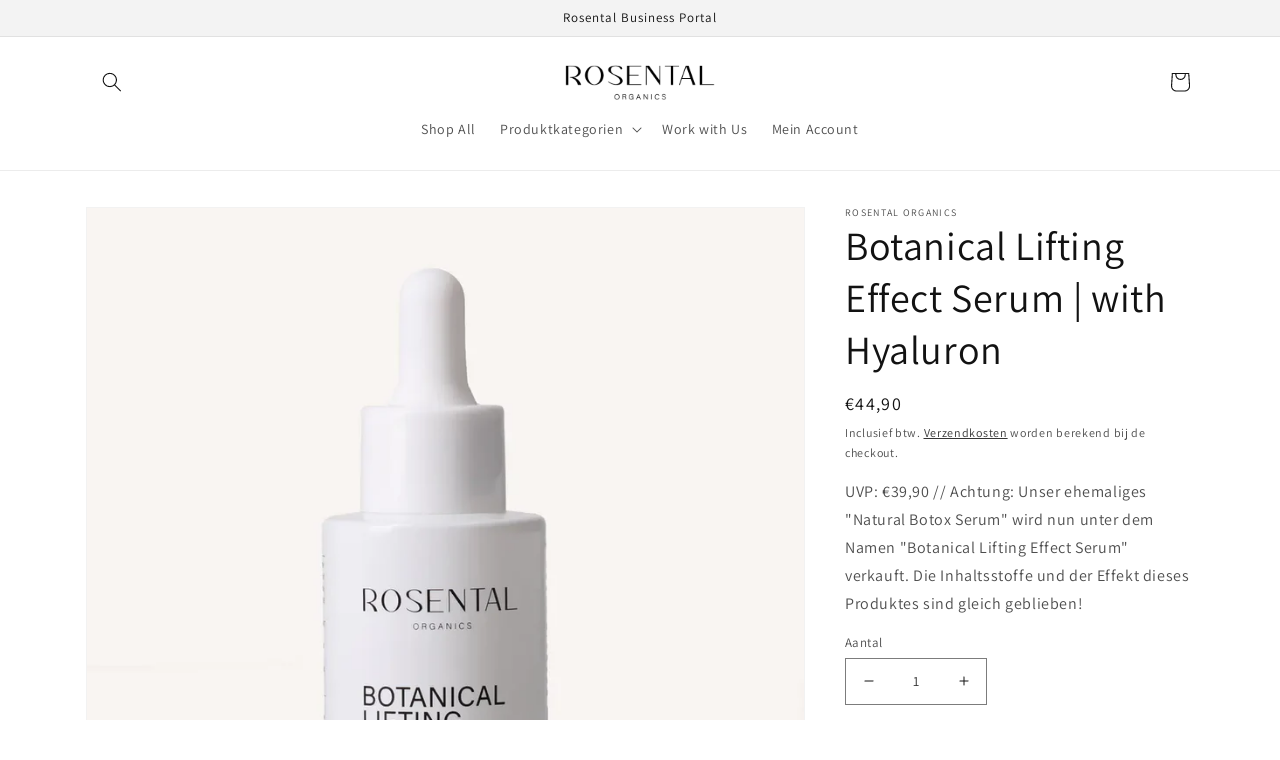

--- FILE ---
content_type: text/html; charset=utf-8
request_url: https://rosental-business.de/nl/products/natural-botox-effect-serum-with-hyaluron-caffeine
body_size: 33932
content:
<!doctype html>
<html class="no-js" lang="nl">
  <head>
<!-- adtribute.io -->
<script>
(()=>{if(window._adbs&&window._adbs.scriptLoaded)return;var e,t;window._adbq=window._adbq||[],window._adbs=window._adbs||{organizationId:"cm5f4ya43000012thz7jor9c8",subDomain:"rosental-organics-gmbh-qn5l",environment:"prod"},window._adbs.topLevelDomain=(e=window.location.host.split("."),t=e.slice(-2).join("."),["com.br","co.uk","org.uk","gov.uk","edu.au","ac.uk","net.au","com.au","gov.au","mil.br"].includes(t)?e.slice(-3).join("."):t);let o=`https://${window._adbs.subDomain}.${window._adbs.topLevelDomain}/${window._adbs.organizationId}/client.js`,r=`https://collector.api.adtribute.io/${window._adbs.organizationId}/client.js`,i="_adbq",a=(()=>{var e="__storage_test__";try{return localStorage.setItem(e,e),localStorage.removeItem(e),!0}catch(e){return!1}})(),n=(e,t)=>{try{document.cookie=`${e}=${t}; expires=${new Date((new Date).getTime()+63072e6).toUTCString()}; domain=.${window._adbs.topLevelDomain}; path=/; secure;`}catch(e){console.error(e)}},d=()=>{let e;return(e=(e=a?localStorage.getItem(i):e)||(e=>{try{var o=e+"=",r=document.cookie.split(";");for(let t=0;t<r.length;t++){let e=r[t];for(;" "===e.charAt(0);)e=e.substring(1);if(0===e.indexOf(o))return e.substring(o.length,e.length)}}catch(e){console.error(e)}})(i))?JSON.parse(e):[]},s=e=>{a?localStorage.setItem(i,JSON.stringify(e)):n(i,JSON.stringify(e))},c=()=>{var e=document.createElement("script"),t=(e.type="text/javascript",e.src=window._adbs.scriptSrc,e.async=!0,e.onerror=()=>{var e;window._adbs.scriptSrc===o?(window._adbs.scriptSrc=r,c()):(w++,e=1e3*Math.pow(2,w),setTimeout(()=>{window._adbs.scriptSrc=o,c()},e))},document.getElementsByTagName("script")[0]);t.parentNode.insertBefore(e,t)},w=(d().forEach(e=>window._adbq.push(e)),window._adbq.push(["track","web_event_pageview",{timestamp:(new Date).toISOString(),page_title:document.title,page_url:window.location.href,referrer_url:document.referrer}]),Object.defineProperty(window._adbq,"push",{enumerable:!0,configurable:!0,writable:!0,value(...r){for(let e=0,t=this.length,o=r.length;e<o;e++,t++)i=this[t]=r[e],a=void 0,(a=d()).push(i),s(a);var i,a}}),s(window._adbq),0);window._adbs.scriptSrc=o,c(),window._adbs.scriptLoaded=!0})();
</script>
<!-- adtribute.io -->    
<!-- Adtribute.io Start -->
<script>
	var adbq = window.adbq || [];
	var adbs = window.adbs || {};
  
	adbs.accountId = 'KmIRJp';
	adbs.domain = 'rosental-business.de';
  
	adbs.currentPage = new URL( window.location.href );
	adbs.env = adbs.currentPage.searchParams.get( 'adb_debug' ) === 'true' ? 'dev' : 'prod';
	adbs.version = adbs.currentPage.searchParams.get( 'adb_version' );
	adbs.hasSessionStorageAccess = () => {
	  const test = 'sessionStorageWriteable';
	  try {
		sessionStorage.setItem( 'test', test );
		sessionStorage.removeItem( 'test' );
  
		return true;
	  } catch ( e ) {
		return false;
	  }
	};
	adbs.hasLocalStorageAccess = () => {
	  const test = 'localStorageWriteable';
	  try {
		localStorage.setItem( 'test', test );
		localStorage.removeItem( 'test' );
  
		return true;
	  } catch ( e ) {
		return false;
	  }
	};
	adbs.encodeInput = ( input ) => btoa( encodeURIComponent( JSON.stringify( input ) ) );
	adbs.decodeInput = ( input ) => JSON.parse( decodeURIComponent( atob(  input ) ) );
	adbs.isValidUrl = ( url ) => {
	  try {
		new URL( url );
  
		return true;
	  } catch ( e ) {
		return false;
	  }
  
	};
	adbs.retry = 200;
	adbs.load = ( a, d, e, v ) => {
	  const el = document.createElement( 'script' );
	  el.type = 'text/javascript';
	  el.async = true;
	  el.onerror = () => {
		setTimeout( () => {
  
		  adbs.load( adbs.accountId, adbs.domain, adbs.env, adbs.version );
  
		  adbs.retry = adbs.retry * 1.5;
  
		}, adbs.retry);
  
	  };
	  el.src = 'https://bundle.' + d + '/client?env=' + e + '&account_id=' + a + ( v ? '&version=' + v : '' );
	  const s = document.getElementsByTagName( 'script' )[0];
	  s.parentNode.insertBefore( el, s );
  
	}
	
	
	
	
	
	
  
	  if ( 0 > 0 ) {
		function trackShopifyCartId ( cartId ) {
		  if ( cartId ) {
			adbq.push({
			  method: 'track',
			  event_name: 'Identify',
			  event_type: 'standard',
			  user_attributes: {
				$_shopify_cart_id: cartId
			  }
			});
		  }
		};
  
		function setShopifyCartId ( cartId ) {
		  if ( cartId ) {
			adbq.push({
			  method: 'set',
			  user_attributes: {
				$_shopify_cart_id: cartId
			  }
			});
		  }
		};
  
		function fetchShopifyCartId () {
		  fetch( '/cart.json' ).then( response => response.json() ).then( json => {
			setShopifyCartId( json.token );
			trackShopifyCartId( json.token );
  
			if ( adbs.hasSessionStorageAccess() && json.token ) {
			  sessionStorage.setItem( 'adb_shopify_cart_id', json.token );
  
			}
  
		  });
  
		};
  
		if ( adbs.hasSessionStorageAccess() ) {
		  if ( sessionStorage.getItem( 'adb_shopify_cart_id' ) ) {
			setShopifyCartId( sessionStorage.getItem( 'adb_shopify_cart_id') );
  
		  } else {
			fetchShopifyCartId();
  
		  }  
		} else {
		  fetchShopifyCartId();
  
		}
	  }
  
	
	
	
  
	 adbq.push({
	   method: 'track',
	   event_name: 'Viewed a product',
	   event_type: 'ecommerce',
	   ecommerce_attributes: [{
		 product_id: '8573953048902',
		 product_name: 'Botanical Lifting Effect Serum | with Hyaluron'
	   }]
	 });
  
	
	
	adbq.push( {
	  method: 'track',
	  event_name: 'Viewed a page',
	  event_type: 'standard',
	  event_timestamp: new Date().getTime(),
	  page_url: adbs.currentPage.href,
	  referrer_url: document.referrer,
	  page_title: document.title
	} );
  
	if ( adbs.hasLocalStorageAccess() ) {
	  if ( localStorage.getItem( 'adbq' ) ) {
		const storedQueue = JSON.parse( localStorage.getItem( 'adbq' ) );
		storedQueue.map( event => adbq.push( event ) );
	  }
  
	  localStorage.setItem( 'adbq', JSON.stringify( adbq ) );
  
	} else {
	  const storedQueue = adbs.currentPage.searchParams.get( 'adbq' );
	  if ( storedQueue ) {
		adbs.decodeInput( storedQueue ).map( event => adbq.push( event ) );
		adbs.currentPage.searchParams.delete( 'adbq' );
		window.history.replaceState({}, document.title, adbs.currentPage.href );
  
	  }
  
	  document.querySelectorAll('a').forEach( link => {
		let currentLink = link.getAttribute('href')
		if ( adbs.isValidUrl( currentLink ) ) {
		  currentLink = new URL( link.getAttribute('href') );
		  currentLink.searchParams.set( 'adbq', adbs.encodeInput( adbq ) );
		  link.setAttribute( 'href', currentLink.href );
		}
	  });
  
	}
  
	adbs.load( adbs.accountId, adbs.domain, adbs.env, adbs.version );
  </script>
  <!-- Adtribute.io End --><!--Content in content_for_header -->
<!--LayoutHub-Embed--><meta name="layouthub" /><link rel="stylesheet" href="https://fonts.googleapis.com/css?display=swap&family=Poppins:100,200,300,400,500,600,700,800,900" /><link rel="stylesheet" type="text/css" href="[data-uri]" media="all">
<!--LH--><!--/LayoutHub-Embed--><meta charset="utf-8">
    <meta http-equiv="X-UA-Compatible" content="IE=edge">
    <meta name="viewport" content="width=device-width,initial-scale=1">
    <meta name="theme-color" content="">
    <link rel="canonical" href="https://rosental-business.de/nl/products/natural-botox-effect-serum-with-hyaluron-caffeine">
    <link rel="preconnect" href="https://cdn.shopify.com" crossorigin><link rel="icon" type="image/png" href="//rosental-business.de/cdn/shop/files/Design_ohne_Titel_1.png?crop=center&height=32&v=1673445691&width=32"><link rel="preconnect" href="https://fonts.shopifycdn.com" crossorigin><title>
      Botanical Lifting Effect Serum | with Hyaluron
 &ndash; Rosental Geschäftskunden</title>

    

    

<meta property="og:site_name" content="Rosental Geschäftskunden">
<meta property="og:url" content="https://rosental-business.de/nl/products/natural-botox-effect-serum-with-hyaluron-caffeine">
<meta property="og:title" content="Botanical Lifting Effect Serum | with Hyaluron">
<meta property="og:type" content="product">
<meta property="og:description" content="Rosental Geschäftskunden"><meta property="og:image" content="http://rosental-business.de/cdn/shop/files/Botanical_Lifting_Effect_Serum___with_Hyaluron-72_26f29f2a-f90c-4900-917c-d073442544f9.webp?v=1759401283">
  <meta property="og:image:secure_url" content="https://rosental-business.de/cdn/shop/files/Botanical_Lifting_Effect_Serum___with_Hyaluron-72_26f29f2a-f90c-4900-917c-d073442544f9.webp?v=1759401283">
  <meta property="og:image:width" content="1000">
  <meta property="og:image:height" content="1047"><meta property="og:price:amount" content="44,90">
  <meta property="og:price:currency" content="EUR"><meta name="twitter:card" content="summary_large_image">
<meta name="twitter:title" content="Botanical Lifting Effect Serum | with Hyaluron">
<meta name="twitter:description" content="Rosental Geschäftskunden">


    <script src="//rosental-business.de/cdn/shop/t/1/assets/global.js?v=149496944046504657681672761308" defer="defer"></script>
    <script>window.performance && window.performance.mark && window.performance.mark('shopify.content_for_header.start');</script><meta id="shopify-digital-wallet" name="shopify-digital-wallet" content="/69957517606/digital_wallets/dialog">
<meta name="shopify-checkout-api-token" content="12a8ae8129866ba5d5b7b5cea442accf">
<meta id="in-context-paypal-metadata" data-shop-id="69957517606" data-venmo-supported="false" data-environment="production" data-locale="nl_NL" data-paypal-v4="true" data-currency="EUR">
<link rel="alternate" hreflang="x-default" href="https://rosental-business.de/products/natural-botox-effect-serum-with-hyaluron-caffeine">
<link rel="alternate" hreflang="de-DE" href="https://rosental-business.de/products/natural-botox-effect-serum-with-hyaluron-caffeine">
<link rel="alternate" hreflang="en-DE" href="https://rosental-business.de/en/products/natural-botox-effect-serum-with-hyaluron-caffeine">
<link rel="alternate" hreflang="nl-DE" href="https://rosental-business.de/nl/products/natural-botox-effect-serum-with-hyaluron-caffeine">
<link rel="alternate" type="application/json+oembed" href="https://rosental-business.de/nl/products/natural-botox-effect-serum-with-hyaluron-caffeine.oembed">
<script async="async" src="/checkouts/internal/preloads.js?locale=nl-DE"></script>
<script id="shopify-features" type="application/json">{"accessToken":"12a8ae8129866ba5d5b7b5cea442accf","betas":["rich-media-storefront-analytics"],"domain":"rosental-business.de","predictiveSearch":true,"shopId":69957517606,"locale":"nl"}</script>
<script>var Shopify = Shopify || {};
Shopify.shop = "rosental-b2b.myshopify.com";
Shopify.locale = "nl";
Shopify.currency = {"active":"EUR","rate":"1.0"};
Shopify.country = "DE";
Shopify.theme = {"name":"Dawn","id":141029835046,"schema_name":"Dawn","schema_version":"7.0.1","theme_store_id":887,"role":"main"};
Shopify.theme.handle = "null";
Shopify.theme.style = {"id":null,"handle":null};
Shopify.cdnHost = "rosental-business.de/cdn";
Shopify.routes = Shopify.routes || {};
Shopify.routes.root = "/nl/";</script>
<script type="module">!function(o){(o.Shopify=o.Shopify||{}).modules=!0}(window);</script>
<script>!function(o){function n(){var o=[];function n(){o.push(Array.prototype.slice.apply(arguments))}return n.q=o,n}var t=o.Shopify=o.Shopify||{};t.loadFeatures=n(),t.autoloadFeatures=n()}(window);</script>
<script id="shop-js-analytics" type="application/json">{"pageType":"product"}</script>
<script defer="defer" async type="module" src="//rosental-business.de/cdn/shopifycloud/shop-js/modules/v2/client.init-shop-cart-sync_vOV-a8uK.nl.esm.js"></script>
<script defer="defer" async type="module" src="//rosental-business.de/cdn/shopifycloud/shop-js/modules/v2/chunk.common_CJhj07vB.esm.js"></script>
<script defer="defer" async type="module" src="//rosental-business.de/cdn/shopifycloud/shop-js/modules/v2/chunk.modal_CUgVXUZf.esm.js"></script>
<script type="module">
  await import("//rosental-business.de/cdn/shopifycloud/shop-js/modules/v2/client.init-shop-cart-sync_vOV-a8uK.nl.esm.js");
await import("//rosental-business.de/cdn/shopifycloud/shop-js/modules/v2/chunk.common_CJhj07vB.esm.js");
await import("//rosental-business.de/cdn/shopifycloud/shop-js/modules/v2/chunk.modal_CUgVXUZf.esm.js");

  window.Shopify.SignInWithShop?.initShopCartSync?.({"fedCMEnabled":true,"windoidEnabled":true});

</script>
<script>(function() {
  var isLoaded = false;
  function asyncLoad() {
    if (isLoaded) return;
    isLoaded = true;
    var urls = ["https:\/\/app.layouthub.com\/shopify\/layouthub.js?shop=rosental-b2b.myshopify.com","https:\/\/static.klaviyo.com\/onsite\/js\/klaviyo.js?company_id=T4P5TV\u0026shop=rosental-b2b.myshopify.com","https:\/\/static.klaviyo.com\/onsite\/js\/klaviyo.js?company_id=T4P5TV\u0026shop=rosental-b2b.myshopify.com","\/\/cdn.app.metorik.com\/js\/shopify\/mtk.js?shop=rosental-b2b.myshopify.com"];
    for (var i = 0; i < urls.length; i++) {
      var s = document.createElement('script');
      s.type = 'text/javascript';
      s.async = true;
      s.src = urls[i];
      var x = document.getElementsByTagName('script')[0];
      x.parentNode.insertBefore(s, x);
    }
  };
  if(window.attachEvent) {
    window.attachEvent('onload', asyncLoad);
  } else {
    window.addEventListener('load', asyncLoad, false);
  }
})();</script>
<script id="__st">var __st={"a":69957517606,"offset":3600,"reqid":"b47c7bb5-118c-419a-a168-fd64bba8f3aa-1769824151","pageurl":"rosental-business.de\/nl\/products\/natural-botox-effect-serum-with-hyaluron-caffeine","u":"df53028bcead","p":"product","rtyp":"product","rid":8573953048902};</script>
<script>window.ShopifyPaypalV4VisibilityTracking = true;</script>
<script id="captcha-bootstrap">!function(){'use strict';const t='contact',e='account',n='new_comment',o=[[t,t],['blogs',n],['comments',n],[t,'customer']],c=[[e,'customer_login'],[e,'guest_login'],[e,'recover_customer_password'],[e,'create_customer']],r=t=>t.map((([t,e])=>`form[action*='/${t}']:not([data-nocaptcha='true']) input[name='form_type'][value='${e}']`)).join(','),a=t=>()=>t?[...document.querySelectorAll(t)].map((t=>t.form)):[];function s(){const t=[...o],e=r(t);return a(e)}const i='password',u='form_key',d=['recaptcha-v3-token','g-recaptcha-response','h-captcha-response',i],f=()=>{try{return window.sessionStorage}catch{return}},m='__shopify_v',_=t=>t.elements[u];function p(t,e,n=!1){try{const o=window.sessionStorage,c=JSON.parse(o.getItem(e)),{data:r}=function(t){const{data:e,action:n}=t;return t[m]||n?{data:e,action:n}:{data:t,action:n}}(c);for(const[e,n]of Object.entries(r))t.elements[e]&&(t.elements[e].value=n);n&&o.removeItem(e)}catch(o){console.error('form repopulation failed',{error:o})}}const l='form_type',E='cptcha';function T(t){t.dataset[E]=!0}const w=window,h=w.document,L='Shopify',v='ce_forms',y='captcha';let A=!1;((t,e)=>{const n=(g='f06e6c50-85a8-45c8-87d0-21a2b65856fe',I='https://cdn.shopify.com/shopifycloud/storefront-forms-hcaptcha/ce_storefront_forms_captcha_hcaptcha.v1.5.2.iife.js',D={infoText:'Beschermd door hCaptcha',privacyText:'Privacy',termsText:'Voorwaarden'},(t,e,n)=>{const o=w[L][v],c=o.bindForm;if(c)return c(t,g,e,D).then(n);var r;o.q.push([[t,g,e,D],n]),r=I,A||(h.body.append(Object.assign(h.createElement('script'),{id:'captcha-provider',async:!0,src:r})),A=!0)});var g,I,D;w[L]=w[L]||{},w[L][v]=w[L][v]||{},w[L][v].q=[],w[L][y]=w[L][y]||{},w[L][y].protect=function(t,e){n(t,void 0,e),T(t)},Object.freeze(w[L][y]),function(t,e,n,w,h,L){const[v,y,A,g]=function(t,e,n){const i=e?o:[],u=t?c:[],d=[...i,...u],f=r(d),m=r(i),_=r(d.filter((([t,e])=>n.includes(e))));return[a(f),a(m),a(_),s()]}(w,h,L),I=t=>{const e=t.target;return e instanceof HTMLFormElement?e:e&&e.form},D=t=>v().includes(t);t.addEventListener('submit',(t=>{const e=I(t);if(!e)return;const n=D(e)&&!e.dataset.hcaptchaBound&&!e.dataset.recaptchaBound,o=_(e),c=g().includes(e)&&(!o||!o.value);(n||c)&&t.preventDefault(),c&&!n&&(function(t){try{if(!f())return;!function(t){const e=f();if(!e)return;const n=_(t);if(!n)return;const o=n.value;o&&e.removeItem(o)}(t);const e=Array.from(Array(32),(()=>Math.random().toString(36)[2])).join('');!function(t,e){_(t)||t.append(Object.assign(document.createElement('input'),{type:'hidden',name:u})),t.elements[u].value=e}(t,e),function(t,e){const n=f();if(!n)return;const o=[...t.querySelectorAll(`input[type='${i}']`)].map((({name:t})=>t)),c=[...d,...o],r={};for(const[a,s]of new FormData(t).entries())c.includes(a)||(r[a]=s);n.setItem(e,JSON.stringify({[m]:1,action:t.action,data:r}))}(t,e)}catch(e){console.error('failed to persist form',e)}}(e),e.submit())}));const S=(t,e)=>{t&&!t.dataset[E]&&(n(t,e.some((e=>e===t))),T(t))};for(const o of['focusin','change'])t.addEventListener(o,(t=>{const e=I(t);D(e)&&S(e,y())}));const B=e.get('form_key'),M=e.get(l),P=B&&M;t.addEventListener('DOMContentLoaded',(()=>{const t=y();if(P)for(const e of t)e.elements[l].value===M&&p(e,B);[...new Set([...A(),...v().filter((t=>'true'===t.dataset.shopifyCaptcha))])].forEach((e=>S(e,t)))}))}(h,new URLSearchParams(w.location.search),n,t,e,['guest_login'])})(!0,!0)}();</script>
<script integrity="sha256-4kQ18oKyAcykRKYeNunJcIwy7WH5gtpwJnB7kiuLZ1E=" data-source-attribution="shopify.loadfeatures" defer="defer" src="//rosental-business.de/cdn/shopifycloud/storefront/assets/storefront/load_feature-a0a9edcb.js" crossorigin="anonymous"></script>
<script data-source-attribution="shopify.dynamic_checkout.dynamic.init">var Shopify=Shopify||{};Shopify.PaymentButton=Shopify.PaymentButton||{isStorefrontPortableWallets:!0,init:function(){window.Shopify.PaymentButton.init=function(){};var t=document.createElement("script");t.src="https://rosental-business.de/cdn/shopifycloud/portable-wallets/latest/portable-wallets.nl.js",t.type="module",document.head.appendChild(t)}};
</script>
<script data-source-attribution="shopify.dynamic_checkout.buyer_consent">
  function portableWalletsHideBuyerConsent(e){var t=document.getElementById("shopify-buyer-consent"),n=document.getElementById("shopify-subscription-policy-button");t&&n&&(t.classList.add("hidden"),t.setAttribute("aria-hidden","true"),n.removeEventListener("click",e))}function portableWalletsShowBuyerConsent(e){var t=document.getElementById("shopify-buyer-consent"),n=document.getElementById("shopify-subscription-policy-button");t&&n&&(t.classList.remove("hidden"),t.removeAttribute("aria-hidden"),n.addEventListener("click",e))}window.Shopify?.PaymentButton&&(window.Shopify.PaymentButton.hideBuyerConsent=portableWalletsHideBuyerConsent,window.Shopify.PaymentButton.showBuyerConsent=portableWalletsShowBuyerConsent);
</script>
<script data-source-attribution="shopify.dynamic_checkout.cart.bootstrap">document.addEventListener("DOMContentLoaded",(function(){function t(){return document.querySelector("shopify-accelerated-checkout-cart, shopify-accelerated-checkout")}if(t())Shopify.PaymentButton.init();else{new MutationObserver((function(e,n){t()&&(Shopify.PaymentButton.init(),n.disconnect())})).observe(document.body,{childList:!0,subtree:!0})}}));
</script>
<link id="shopify-accelerated-checkout-styles" rel="stylesheet" media="screen" href="https://rosental-business.de/cdn/shopifycloud/portable-wallets/latest/accelerated-checkout-backwards-compat.css" crossorigin="anonymous">
<style id="shopify-accelerated-checkout-cart">
        #shopify-buyer-consent {
  margin-top: 1em;
  display: inline-block;
  width: 100%;
}

#shopify-buyer-consent.hidden {
  display: none;
}

#shopify-subscription-policy-button {
  background: none;
  border: none;
  padding: 0;
  text-decoration: underline;
  font-size: inherit;
  cursor: pointer;
}

#shopify-subscription-policy-button::before {
  box-shadow: none;
}

      </style>
<script id="sections-script" data-sections="header,footer" defer="defer" src="//rosental-business.de/cdn/shop/t/1/compiled_assets/scripts.js?v=650"></script>
<script>window.performance && window.performance.mark && window.performance.mark('shopify.content_for_header.end');</script>


    <style data-shopify>
      @font-face {
  font-family: Assistant;
  font-weight: 400;
  font-style: normal;
  font-display: swap;
  src: url("//rosental-business.de/cdn/fonts/assistant/assistant_n4.9120912a469cad1cc292572851508ca49d12e768.woff2") format("woff2"),
       url("//rosental-business.de/cdn/fonts/assistant/assistant_n4.6e9875ce64e0fefcd3f4446b7ec9036b3ddd2985.woff") format("woff");
}

      @font-face {
  font-family: Assistant;
  font-weight: 700;
  font-style: normal;
  font-display: swap;
  src: url("//rosental-business.de/cdn/fonts/assistant/assistant_n7.bf44452348ec8b8efa3aa3068825305886b1c83c.woff2") format("woff2"),
       url("//rosental-business.de/cdn/fonts/assistant/assistant_n7.0c887fee83f6b3bda822f1150b912c72da0f7b64.woff") format("woff");
}

      
      
      @font-face {
  font-family: Assistant;
  font-weight: 400;
  font-style: normal;
  font-display: swap;
  src: url("//rosental-business.de/cdn/fonts/assistant/assistant_n4.9120912a469cad1cc292572851508ca49d12e768.woff2") format("woff2"),
       url("//rosental-business.de/cdn/fonts/assistant/assistant_n4.6e9875ce64e0fefcd3f4446b7ec9036b3ddd2985.woff") format("woff");
}


      :root {
        --font-body-family: Assistant, sans-serif;
        --font-body-style: normal;
        --font-body-weight: 400;
        --font-body-weight-bold: 700;

        --font-heading-family: Assistant, sans-serif;
        --font-heading-style: normal;
        --font-heading-weight: 400;

        --font-body-scale: 1.0;
        --font-heading-scale: 1.0;

        --color-base-text: 18, 18, 18;
        --color-shadow: 18, 18, 18;
        --color-base-background-1: 255, 255, 255;
        --color-base-background-2: 243, 243, 243;
        --color-base-solid-button-labels: 255, 255, 255;
        --color-base-outline-button-labels: 18, 18, 18;
        --color-base-accent-1: 18, 18, 18;
        --color-base-accent-2: 18, 18, 18;
        --payment-terms-background-color: #ffffff;

        --gradient-base-background-1: #ffffff;
        --gradient-base-background-2: #f3f3f3;
        --gradient-base-accent-1: #121212;
        --gradient-base-accent-2: #121212;

        --media-padding: px;
        --media-border-opacity: 0.05;
        --media-border-width: 1px;
        --media-radius: 0px;
        --media-shadow-opacity: 0.0;
        --media-shadow-horizontal-offset: 0px;
        --media-shadow-vertical-offset: -20px;
        --media-shadow-blur-radius: 5px;
        --media-shadow-visible: 0;

        --page-width: 120rem;
        --page-width-margin: 0rem;

        --product-card-image-padding: 0.0rem;
        --product-card-corner-radius: 0.0rem;
        --product-card-text-alignment: left;
        --product-card-border-width: 0.0rem;
        --product-card-border-opacity: 0.1;
        --product-card-shadow-opacity: 0.0;
        --product-card-shadow-visible: 0;
        --product-card-shadow-horizontal-offset: 0.0rem;
        --product-card-shadow-vertical-offset: 0.4rem;
        --product-card-shadow-blur-radius: 0.5rem;

        --collection-card-image-padding: 0.0rem;
        --collection-card-corner-radius: 0.0rem;
        --collection-card-text-alignment: left;
        --collection-card-border-width: 0.0rem;
        --collection-card-border-opacity: 0.1;
        --collection-card-shadow-opacity: 0.0;
        --collection-card-shadow-visible: 0;
        --collection-card-shadow-horizontal-offset: 0.0rem;
        --collection-card-shadow-vertical-offset: 0.4rem;
        --collection-card-shadow-blur-radius: 0.5rem;

        --blog-card-image-padding: 0.0rem;
        --blog-card-corner-radius: 0.0rem;
        --blog-card-text-alignment: left;
        --blog-card-border-width: 0.0rem;
        --blog-card-border-opacity: 0.1;
        --blog-card-shadow-opacity: 0.0;
        --blog-card-shadow-visible: 0;
        --blog-card-shadow-horizontal-offset: 0.0rem;
        --blog-card-shadow-vertical-offset: 0.4rem;
        --blog-card-shadow-blur-radius: 0.5rem;

        --badge-corner-radius: 4.0rem;

        --popup-border-width: 1px;
        --popup-border-opacity: 0.1;
        --popup-corner-radius: 0px;
        --popup-shadow-opacity: 0.0;
        --popup-shadow-horizontal-offset: 0px;
        --popup-shadow-vertical-offset: 4px;
        --popup-shadow-blur-radius: 5px;

        --drawer-border-width: 1px;
        --drawer-border-opacity: 0.1;
        --drawer-shadow-opacity: 0.0;
        --drawer-shadow-horizontal-offset: 0px;
        --drawer-shadow-vertical-offset: 4px;
        --drawer-shadow-blur-radius: 5px;

        --spacing-sections-desktop: 0px;
        --spacing-sections-mobile: 0px;

        --grid-desktop-vertical-spacing: 8px;
        --grid-desktop-horizontal-spacing: 8px;
        --grid-mobile-vertical-spacing: 4px;
        --grid-mobile-horizontal-spacing: 4px;

        --text-boxes-border-opacity: 0.1;
        --text-boxes-border-width: 0px;
        --text-boxes-radius: 0px;
        --text-boxes-shadow-opacity: 0.0;
        --text-boxes-shadow-visible: 0;
        --text-boxes-shadow-horizontal-offset: 0px;
        --text-boxes-shadow-vertical-offset: 4px;
        --text-boxes-shadow-blur-radius: 5px;

        --buttons-radius: 0px;
        --buttons-radius-outset: 0px;
        --buttons-border-width: 1px;
        --buttons-border-opacity: 1.0;
        --buttons-shadow-opacity: 0.0;
        --buttons-shadow-visible: 0;
        --buttons-shadow-horizontal-offset: 0px;
        --buttons-shadow-vertical-offset: 4px;
        --buttons-shadow-blur-radius: 5px;
        --buttons-border-offset: 0px;

        --inputs-radius: 0px;
        --inputs-border-width: 1px;
        --inputs-border-opacity: 0.55;
        --inputs-shadow-opacity: 0.0;
        --inputs-shadow-horizontal-offset: 0px;
        --inputs-margin-offset: 0px;
        --inputs-shadow-vertical-offset: 4px;
        --inputs-shadow-blur-radius: 5px;
        --inputs-radius-outset: 0px;

        --variant-pills-radius: 40px;
        --variant-pills-border-width: 1px;
        --variant-pills-border-opacity: 0.55;
        --variant-pills-shadow-opacity: 0.0;
        --variant-pills-shadow-horizontal-offset: 0px;
        --variant-pills-shadow-vertical-offset: 4px;
        --variant-pills-shadow-blur-radius: 5px;
      }

      *,
      *::before,
      *::after {
        box-sizing: inherit;
      }

      html {
        box-sizing: border-box;
        font-size: calc(var(--font-body-scale) * 62.5%);
        height: 100%;
      }

      body {
        display: grid;
        grid-template-rows: auto auto 1fr auto;
        grid-template-columns: 100%;
        min-height: 100%;
        margin: 0;
        font-size: 1.5rem;
        letter-spacing: 0.06rem;
        line-height: calc(1 + 0.8 / var(--font-body-scale));
        font-family: var(--font-body-family);
        font-style: var(--font-body-style);
        font-weight: var(--font-body-weight);
      }

      @media screen and (min-width: 750px) {
        body {
          font-size: 1.6rem;
        }
      }
    </style>

    <link href="//rosental-business.de/cdn/shop/t/1/assets/base.css?v=88290808517547527771672761328" rel="stylesheet" type="text/css" media="all" />
<link rel="preload" as="font" href="//rosental-business.de/cdn/fonts/assistant/assistant_n4.9120912a469cad1cc292572851508ca49d12e768.woff2" type="font/woff2" crossorigin><link rel="preload" as="font" href="//rosental-business.de/cdn/fonts/assistant/assistant_n4.9120912a469cad1cc292572851508ca49d12e768.woff2" type="font/woff2" crossorigin><link rel="stylesheet" href="//rosental-business.de/cdn/shop/t/1/assets/component-predictive-search.css?v=83512081251802922551672761304" media="print" onload="this.media='all'"><script>document.documentElement.className = document.documentElement.className.replace('no-js', 'js');
    if (Shopify.designMode) {
      document.documentElement.classList.add('shopify-design-mode');
    }
    </script>
  <link href="https://monorail-edge.shopifysvc.com" rel="dns-prefetch">
<script>(function(){if ("sendBeacon" in navigator && "performance" in window) {try {var session_token_from_headers = performance.getEntriesByType('navigation')[0].serverTiming.find(x => x.name == '_s').description;} catch {var session_token_from_headers = undefined;}var session_cookie_matches = document.cookie.match(/_shopify_s=([^;]*)/);var session_token_from_cookie = session_cookie_matches && session_cookie_matches.length === 2 ? session_cookie_matches[1] : "";var session_token = session_token_from_headers || session_token_from_cookie || "";function handle_abandonment_event(e) {var entries = performance.getEntries().filter(function(entry) {return /monorail-edge.shopifysvc.com/.test(entry.name);});if (!window.abandonment_tracked && entries.length === 0) {window.abandonment_tracked = true;var currentMs = Date.now();var navigation_start = performance.timing.navigationStart;var payload = {shop_id: 69957517606,url: window.location.href,navigation_start,duration: currentMs - navigation_start,session_token,page_type: "product"};window.navigator.sendBeacon("https://monorail-edge.shopifysvc.com/v1/produce", JSON.stringify({schema_id: "online_store_buyer_site_abandonment/1.1",payload: payload,metadata: {event_created_at_ms: currentMs,event_sent_at_ms: currentMs}}));}}window.addEventListener('pagehide', handle_abandonment_event);}}());</script>
<script id="web-pixels-manager-setup">(function e(e,d,r,n,o){if(void 0===o&&(o={}),!Boolean(null===(a=null===(i=window.Shopify)||void 0===i?void 0:i.analytics)||void 0===a?void 0:a.replayQueue)){var i,a;window.Shopify=window.Shopify||{};var t=window.Shopify;t.analytics=t.analytics||{};var s=t.analytics;s.replayQueue=[],s.publish=function(e,d,r){return s.replayQueue.push([e,d,r]),!0};try{self.performance.mark("wpm:start")}catch(e){}var l=function(){var e={modern:/Edge?\/(1{2}[4-9]|1[2-9]\d|[2-9]\d{2}|\d{4,})\.\d+(\.\d+|)|Firefox\/(1{2}[4-9]|1[2-9]\d|[2-9]\d{2}|\d{4,})\.\d+(\.\d+|)|Chrom(ium|e)\/(9{2}|\d{3,})\.\d+(\.\d+|)|(Maci|X1{2}).+ Version\/(15\.\d+|(1[6-9]|[2-9]\d|\d{3,})\.\d+)([,.]\d+|)( \(\w+\)|)( Mobile\/\w+|) Safari\/|Chrome.+OPR\/(9{2}|\d{3,})\.\d+\.\d+|(CPU[ +]OS|iPhone[ +]OS|CPU[ +]iPhone|CPU IPhone OS|CPU iPad OS)[ +]+(15[._]\d+|(1[6-9]|[2-9]\d|\d{3,})[._]\d+)([._]\d+|)|Android:?[ /-](13[3-9]|1[4-9]\d|[2-9]\d{2}|\d{4,})(\.\d+|)(\.\d+|)|Android.+Firefox\/(13[5-9]|1[4-9]\d|[2-9]\d{2}|\d{4,})\.\d+(\.\d+|)|Android.+Chrom(ium|e)\/(13[3-9]|1[4-9]\d|[2-9]\d{2}|\d{4,})\.\d+(\.\d+|)|SamsungBrowser\/([2-9]\d|\d{3,})\.\d+/,legacy:/Edge?\/(1[6-9]|[2-9]\d|\d{3,})\.\d+(\.\d+|)|Firefox\/(5[4-9]|[6-9]\d|\d{3,})\.\d+(\.\d+|)|Chrom(ium|e)\/(5[1-9]|[6-9]\d|\d{3,})\.\d+(\.\d+|)([\d.]+$|.*Safari\/(?![\d.]+ Edge\/[\d.]+$))|(Maci|X1{2}).+ Version\/(10\.\d+|(1[1-9]|[2-9]\d|\d{3,})\.\d+)([,.]\d+|)( \(\w+\)|)( Mobile\/\w+|) Safari\/|Chrome.+OPR\/(3[89]|[4-9]\d|\d{3,})\.\d+\.\d+|(CPU[ +]OS|iPhone[ +]OS|CPU[ +]iPhone|CPU IPhone OS|CPU iPad OS)[ +]+(10[._]\d+|(1[1-9]|[2-9]\d|\d{3,})[._]\d+)([._]\d+|)|Android:?[ /-](13[3-9]|1[4-9]\d|[2-9]\d{2}|\d{4,})(\.\d+|)(\.\d+|)|Mobile Safari.+OPR\/([89]\d|\d{3,})\.\d+\.\d+|Android.+Firefox\/(13[5-9]|1[4-9]\d|[2-9]\d{2}|\d{4,})\.\d+(\.\d+|)|Android.+Chrom(ium|e)\/(13[3-9]|1[4-9]\d|[2-9]\d{2}|\d{4,})\.\d+(\.\d+|)|Android.+(UC? ?Browser|UCWEB|U3)[ /]?(15\.([5-9]|\d{2,})|(1[6-9]|[2-9]\d|\d{3,})\.\d+)\.\d+|SamsungBrowser\/(5\.\d+|([6-9]|\d{2,})\.\d+)|Android.+MQ{2}Browser\/(14(\.(9|\d{2,})|)|(1[5-9]|[2-9]\d|\d{3,})(\.\d+|))(\.\d+|)|K[Aa][Ii]OS\/(3\.\d+|([4-9]|\d{2,})\.\d+)(\.\d+|)/},d=e.modern,r=e.legacy,n=navigator.userAgent;return n.match(d)?"modern":n.match(r)?"legacy":"unknown"}(),u="modern"===l?"modern":"legacy",c=(null!=n?n:{modern:"",legacy:""})[u],f=function(e){return[e.baseUrl,"/wpm","/b",e.hashVersion,"modern"===e.buildTarget?"m":"l",".js"].join("")}({baseUrl:d,hashVersion:r,buildTarget:u}),m=function(e){var d=e.version,r=e.bundleTarget,n=e.surface,o=e.pageUrl,i=e.monorailEndpoint;return{emit:function(e){var a=e.status,t=e.errorMsg,s=(new Date).getTime(),l=JSON.stringify({metadata:{event_sent_at_ms:s},events:[{schema_id:"web_pixels_manager_load/3.1",payload:{version:d,bundle_target:r,page_url:o,status:a,surface:n,error_msg:t},metadata:{event_created_at_ms:s}}]});if(!i)return console&&console.warn&&console.warn("[Web Pixels Manager] No Monorail endpoint provided, skipping logging."),!1;try{return self.navigator.sendBeacon.bind(self.navigator)(i,l)}catch(e){}var u=new XMLHttpRequest;try{return u.open("POST",i,!0),u.setRequestHeader("Content-Type","text/plain"),u.send(l),!0}catch(e){return console&&console.warn&&console.warn("[Web Pixels Manager] Got an unhandled error while logging to Monorail."),!1}}}}({version:r,bundleTarget:l,surface:e.surface,pageUrl:self.location.href,monorailEndpoint:e.monorailEndpoint});try{o.browserTarget=l,function(e){var d=e.src,r=e.async,n=void 0===r||r,o=e.onload,i=e.onerror,a=e.sri,t=e.scriptDataAttributes,s=void 0===t?{}:t,l=document.createElement("script"),u=document.querySelector("head"),c=document.querySelector("body");if(l.async=n,l.src=d,a&&(l.integrity=a,l.crossOrigin="anonymous"),s)for(var f in s)if(Object.prototype.hasOwnProperty.call(s,f))try{l.dataset[f]=s[f]}catch(e){}if(o&&l.addEventListener("load",o),i&&l.addEventListener("error",i),u)u.appendChild(l);else{if(!c)throw new Error("Did not find a head or body element to append the script");c.appendChild(l)}}({src:f,async:!0,onload:function(){if(!function(){var e,d;return Boolean(null===(d=null===(e=window.Shopify)||void 0===e?void 0:e.analytics)||void 0===d?void 0:d.initialized)}()){var d=window.webPixelsManager.init(e)||void 0;if(d){var r=window.Shopify.analytics;r.replayQueue.forEach((function(e){var r=e[0],n=e[1],o=e[2];d.publishCustomEvent(r,n,o)})),r.replayQueue=[],r.publish=d.publishCustomEvent,r.visitor=d.visitor,r.initialized=!0}}},onerror:function(){return m.emit({status:"failed",errorMsg:"".concat(f," has failed to load")})},sri:function(e){var d=/^sha384-[A-Za-z0-9+/=]+$/;return"string"==typeof e&&d.test(e)}(c)?c:"",scriptDataAttributes:o}),m.emit({status:"loading"})}catch(e){m.emit({status:"failed",errorMsg:(null==e?void 0:e.message)||"Unknown error"})}}})({shopId: 69957517606,storefrontBaseUrl: "https://rosental-business.de",extensionsBaseUrl: "https://extensions.shopifycdn.com/cdn/shopifycloud/web-pixels-manager",monorailEndpoint: "https://monorail-edge.shopifysvc.com/unstable/produce_batch",surface: "storefront-renderer",enabledBetaFlags: ["2dca8a86"],webPixelsConfigList: [{"id":"977273158","configuration":"{\"config\":\"{\\\"pixel_id\\\":\\\"G-TDB9ZR9QXG\\\",\\\"gtag_events\\\":[{\\\"type\\\":\\\"purchase\\\",\\\"action_label\\\":\\\"G-TDB9ZR9QXG\\\"},{\\\"type\\\":\\\"page_view\\\",\\\"action_label\\\":\\\"G-TDB9ZR9QXG\\\"},{\\\"type\\\":\\\"view_item\\\",\\\"action_label\\\":\\\"G-TDB9ZR9QXG\\\"},{\\\"type\\\":\\\"search\\\",\\\"action_label\\\":\\\"G-TDB9ZR9QXG\\\"},{\\\"type\\\":\\\"add_to_cart\\\",\\\"action_label\\\":\\\"G-TDB9ZR9QXG\\\"},{\\\"type\\\":\\\"begin_checkout\\\",\\\"action_label\\\":\\\"G-TDB9ZR9QXG\\\"},{\\\"type\\\":\\\"add_payment_info\\\",\\\"action_label\\\":\\\"G-TDB9ZR9QXG\\\"}],\\\"enable_monitoring_mode\\\":false}\"}","eventPayloadVersion":"v1","runtimeContext":"OPEN","scriptVersion":"b2a88bafab3e21179ed38636efcd8a93","type":"APP","apiClientId":1780363,"privacyPurposes":[],"dataSharingAdjustments":{"protectedCustomerApprovalScopes":["read_customer_address","read_customer_email","read_customer_name","read_customer_personal_data","read_customer_phone"]}},{"id":"159777094","eventPayloadVersion":"1","runtimeContext":"LAX","scriptVersion":"2","type":"CUSTOM","privacyPurposes":[],"name":"NEWAdtribute"},{"id":"205685062","eventPayloadVersion":"v1","runtimeContext":"LAX","scriptVersion":"1","type":"CUSTOM","privacyPurposes":["ANALYTICS"],"name":"Google Analytics tag (migrated)"},{"id":"shopify-app-pixel","configuration":"{}","eventPayloadVersion":"v1","runtimeContext":"STRICT","scriptVersion":"0450","apiClientId":"shopify-pixel","type":"APP","privacyPurposes":["ANALYTICS","MARKETING"]},{"id":"shopify-custom-pixel","eventPayloadVersion":"v1","runtimeContext":"LAX","scriptVersion":"0450","apiClientId":"shopify-pixel","type":"CUSTOM","privacyPurposes":["ANALYTICS","MARKETING"]}],isMerchantRequest: false,initData: {"shop":{"name":"Rosental Geschäftskunden","paymentSettings":{"currencyCode":"EUR"},"myshopifyDomain":"rosental-b2b.myshopify.com","countryCode":"DE","storefrontUrl":"https:\/\/rosental-business.de\/nl"},"customer":null,"cart":null,"checkout":null,"productVariants":[{"price":{"amount":44.9,"currencyCode":"EUR"},"product":{"title":"Botanical Lifting Effect Serum | with Hyaluron","vendor":"Rosental Organics","id":"8573953048902","untranslatedTitle":"Botanical Lifting Effect Serum | with Hyaluron","url":"\/nl\/products\/natural-botox-effect-serum-with-hyaluron-caffeine","type":"Seren \u0026 Öle"},"id":"48401974722886","image":{"src":"\/\/rosental-business.de\/cdn\/shop\/files\/Botanical_Lifting_Effect_Serum___with_Hyaluron-72_26f29f2a-f90c-4900-917c-d073442544f9.webp?v=1759401283"},"sku":"4260576416575","title":"Default Title","untranslatedTitle":"Default Title"}],"purchasingCompany":null},},"https://rosental-business.de/cdn","1d2a099fw23dfb22ep557258f5m7a2edbae",{"modern":"","legacy":""},{"shopId":"69957517606","storefrontBaseUrl":"https:\/\/rosental-business.de","extensionBaseUrl":"https:\/\/extensions.shopifycdn.com\/cdn\/shopifycloud\/web-pixels-manager","surface":"storefront-renderer","enabledBetaFlags":"[\"2dca8a86\"]","isMerchantRequest":"false","hashVersion":"1d2a099fw23dfb22ep557258f5m7a2edbae","publish":"custom","events":"[[\"page_viewed\",{}],[\"product_viewed\",{\"productVariant\":{\"price\":{\"amount\":44.9,\"currencyCode\":\"EUR\"},\"product\":{\"title\":\"Botanical Lifting Effect Serum | with Hyaluron\",\"vendor\":\"Rosental Organics\",\"id\":\"8573953048902\",\"untranslatedTitle\":\"Botanical Lifting Effect Serum | with Hyaluron\",\"url\":\"\/nl\/products\/natural-botox-effect-serum-with-hyaluron-caffeine\",\"type\":\"Seren \u0026 Öle\"},\"id\":\"48401974722886\",\"image\":{\"src\":\"\/\/rosental-business.de\/cdn\/shop\/files\/Botanical_Lifting_Effect_Serum___with_Hyaluron-72_26f29f2a-f90c-4900-917c-d073442544f9.webp?v=1759401283\"},\"sku\":\"4260576416575\",\"title\":\"Default Title\",\"untranslatedTitle\":\"Default Title\"}}]]"});</script><script>
  window.ShopifyAnalytics = window.ShopifyAnalytics || {};
  window.ShopifyAnalytics.meta = window.ShopifyAnalytics.meta || {};
  window.ShopifyAnalytics.meta.currency = 'EUR';
  var meta = {"product":{"id":8573953048902,"gid":"gid:\/\/shopify\/Product\/8573953048902","vendor":"Rosental Organics","type":"Seren \u0026 Öle","handle":"natural-botox-effect-serum-with-hyaluron-caffeine","variants":[{"id":48401974722886,"price":4490,"name":"Botanical Lifting Effect Serum | with Hyaluron","public_title":null,"sku":"4260576416575"}],"remote":false},"page":{"pageType":"product","resourceType":"product","resourceId":8573953048902,"requestId":"b47c7bb5-118c-419a-a168-fd64bba8f3aa-1769824151"}};
  for (var attr in meta) {
    window.ShopifyAnalytics.meta[attr] = meta[attr];
  }
</script>
<script class="analytics">
  (function () {
    var customDocumentWrite = function(content) {
      var jquery = null;

      if (window.jQuery) {
        jquery = window.jQuery;
      } else if (window.Checkout && window.Checkout.$) {
        jquery = window.Checkout.$;
      }

      if (jquery) {
        jquery('body').append(content);
      }
    };

    var hasLoggedConversion = function(token) {
      if (token) {
        return document.cookie.indexOf('loggedConversion=' + token) !== -1;
      }
      return false;
    }

    var setCookieIfConversion = function(token) {
      if (token) {
        var twoMonthsFromNow = new Date(Date.now());
        twoMonthsFromNow.setMonth(twoMonthsFromNow.getMonth() + 2);

        document.cookie = 'loggedConversion=' + token + '; expires=' + twoMonthsFromNow;
      }
    }

    var trekkie = window.ShopifyAnalytics.lib = window.trekkie = window.trekkie || [];
    if (trekkie.integrations) {
      return;
    }
    trekkie.methods = [
      'identify',
      'page',
      'ready',
      'track',
      'trackForm',
      'trackLink'
    ];
    trekkie.factory = function(method) {
      return function() {
        var args = Array.prototype.slice.call(arguments);
        args.unshift(method);
        trekkie.push(args);
        return trekkie;
      };
    };
    for (var i = 0; i < trekkie.methods.length; i++) {
      var key = trekkie.methods[i];
      trekkie[key] = trekkie.factory(key);
    }
    trekkie.load = function(config) {
      trekkie.config = config || {};
      trekkie.config.initialDocumentCookie = document.cookie;
      var first = document.getElementsByTagName('script')[0];
      var script = document.createElement('script');
      script.type = 'text/javascript';
      script.onerror = function(e) {
        var scriptFallback = document.createElement('script');
        scriptFallback.type = 'text/javascript';
        scriptFallback.onerror = function(error) {
                var Monorail = {
      produce: function produce(monorailDomain, schemaId, payload) {
        var currentMs = new Date().getTime();
        var event = {
          schema_id: schemaId,
          payload: payload,
          metadata: {
            event_created_at_ms: currentMs,
            event_sent_at_ms: currentMs
          }
        };
        return Monorail.sendRequest("https://" + monorailDomain + "/v1/produce", JSON.stringify(event));
      },
      sendRequest: function sendRequest(endpointUrl, payload) {
        // Try the sendBeacon API
        if (window && window.navigator && typeof window.navigator.sendBeacon === 'function' && typeof window.Blob === 'function' && !Monorail.isIos12()) {
          var blobData = new window.Blob([payload], {
            type: 'text/plain'
          });

          if (window.navigator.sendBeacon(endpointUrl, blobData)) {
            return true;
          } // sendBeacon was not successful

        } // XHR beacon

        var xhr = new XMLHttpRequest();

        try {
          xhr.open('POST', endpointUrl);
          xhr.setRequestHeader('Content-Type', 'text/plain');
          xhr.send(payload);
        } catch (e) {
          console.log(e);
        }

        return false;
      },
      isIos12: function isIos12() {
        return window.navigator.userAgent.lastIndexOf('iPhone; CPU iPhone OS 12_') !== -1 || window.navigator.userAgent.lastIndexOf('iPad; CPU OS 12_') !== -1;
      }
    };
    Monorail.produce('monorail-edge.shopifysvc.com',
      'trekkie_storefront_load_errors/1.1',
      {shop_id: 69957517606,
      theme_id: 141029835046,
      app_name: "storefront",
      context_url: window.location.href,
      source_url: "//rosental-business.de/cdn/s/trekkie.storefront.c59ea00e0474b293ae6629561379568a2d7c4bba.min.js"});

        };
        scriptFallback.async = true;
        scriptFallback.src = '//rosental-business.de/cdn/s/trekkie.storefront.c59ea00e0474b293ae6629561379568a2d7c4bba.min.js';
        first.parentNode.insertBefore(scriptFallback, first);
      };
      script.async = true;
      script.src = '//rosental-business.de/cdn/s/trekkie.storefront.c59ea00e0474b293ae6629561379568a2d7c4bba.min.js';
      first.parentNode.insertBefore(script, first);
    };
    trekkie.load(
      {"Trekkie":{"appName":"storefront","development":false,"defaultAttributes":{"shopId":69957517606,"isMerchantRequest":null,"themeId":141029835046,"themeCityHash":"7830728317902078375","contentLanguage":"nl","currency":"EUR"},"isServerSideCookieWritingEnabled":true,"monorailRegion":"shop_domain","enabledBetaFlags":["65f19447","b5387b81"]},"Session Attribution":{},"S2S":{"facebookCapiEnabled":false,"source":"trekkie-storefront-renderer","apiClientId":580111}}
    );

    var loaded = false;
    trekkie.ready(function() {
      if (loaded) return;
      loaded = true;

      window.ShopifyAnalytics.lib = window.trekkie;

      var originalDocumentWrite = document.write;
      document.write = customDocumentWrite;
      try { window.ShopifyAnalytics.merchantGoogleAnalytics.call(this); } catch(error) {};
      document.write = originalDocumentWrite;

      window.ShopifyAnalytics.lib.page(null,{"pageType":"product","resourceType":"product","resourceId":8573953048902,"requestId":"b47c7bb5-118c-419a-a168-fd64bba8f3aa-1769824151","shopifyEmitted":true});

      var match = window.location.pathname.match(/checkouts\/(.+)\/(thank_you|post_purchase)/)
      var token = match? match[1]: undefined;
      if (!hasLoggedConversion(token)) {
        setCookieIfConversion(token);
        window.ShopifyAnalytics.lib.track("Viewed Product",{"currency":"EUR","variantId":48401974722886,"productId":8573953048902,"productGid":"gid:\/\/shopify\/Product\/8573953048902","name":"Botanical Lifting Effect Serum | with Hyaluron","price":"44.90","sku":"4260576416575","brand":"Rosental Organics","variant":null,"category":"Seren \u0026 Öle","nonInteraction":true,"remote":false},undefined,undefined,{"shopifyEmitted":true});
      window.ShopifyAnalytics.lib.track("monorail:\/\/trekkie_storefront_viewed_product\/1.1",{"currency":"EUR","variantId":48401974722886,"productId":8573953048902,"productGid":"gid:\/\/shopify\/Product\/8573953048902","name":"Botanical Lifting Effect Serum | with Hyaluron","price":"44.90","sku":"4260576416575","brand":"Rosental Organics","variant":null,"category":"Seren \u0026 Öle","nonInteraction":true,"remote":false,"referer":"https:\/\/rosental-business.de\/nl\/products\/natural-botox-effect-serum-with-hyaluron-caffeine"});
      }
    });


        var eventsListenerScript = document.createElement('script');
        eventsListenerScript.async = true;
        eventsListenerScript.src = "//rosental-business.de/cdn/shopifycloud/storefront/assets/shop_events_listener-3da45d37.js";
        document.getElementsByTagName('head')[0].appendChild(eventsListenerScript);

})();</script>
  <script>
  if (!window.ga || (window.ga && typeof window.ga !== 'function')) {
    window.ga = function ga() {
      (window.ga.q = window.ga.q || []).push(arguments);
      if (window.Shopify && window.Shopify.analytics && typeof window.Shopify.analytics.publish === 'function') {
        window.Shopify.analytics.publish("ga_stub_called", {}, {sendTo: "google_osp_migration"});
      }
      console.error("Shopify's Google Analytics stub called with:", Array.from(arguments), "\nSee https://help.shopify.com/manual/promoting-marketing/pixels/pixel-migration#google for more information.");
    };
    if (window.Shopify && window.Shopify.analytics && typeof window.Shopify.analytics.publish === 'function') {
      window.Shopify.analytics.publish("ga_stub_initialized", {}, {sendTo: "google_osp_migration"});
    }
  }
</script>
<script
  defer
  src="https://rosental-business.de/cdn/shopifycloud/perf-kit/shopify-perf-kit-3.1.0.min.js"
  data-application="storefront-renderer"
  data-shop-id="69957517606"
  data-render-region="gcp-us-east1"
  data-page-type="product"
  data-theme-instance-id="141029835046"
  data-theme-name="Dawn"
  data-theme-version="7.0.1"
  data-monorail-region="shop_domain"
  data-resource-timing-sampling-rate="10"
  data-shs="true"
  data-shs-beacon="true"
  data-shs-export-with-fetch="true"
  data-shs-logs-sample-rate="1"
  data-shs-beacon-endpoint="https://rosental-business.de/api/collect"
></script>
</head>

  <body class="gradient">
    <a class="skip-to-content-link button visually-hidden" href="#MainContent">
      Meteen naar de content
    </a><div id="shopify-section-announcement-bar" class="shopify-section"><div class="announcement-bar color-background-2 gradient" role="region" aria-label="Aankondiging" ><div class="page-width">
                <p class="announcement-bar__message center h5">
                  Rosental Business Portal
</p>
              </div></div>
</div>
    <div id="shopify-section-header" class="shopify-section section-header"><link rel="stylesheet" href="//rosental-business.de/cdn/shop/t/1/assets/component-list-menu.css?v=151968516119678728991672761314" media="print" onload="this.media='all'">
<link rel="stylesheet" href="//rosental-business.de/cdn/shop/t/1/assets/component-search.css?v=96455689198851321781672761298" media="print" onload="this.media='all'">
<link rel="stylesheet" href="//rosental-business.de/cdn/shop/t/1/assets/component-menu-drawer.css?v=182311192829367774911672761302" media="print" onload="this.media='all'">
<link rel="stylesheet" href="//rosental-business.de/cdn/shop/t/1/assets/component-cart-notification.css?v=183358051719344305851672761295" media="print" onload="this.media='all'">
<link rel="stylesheet" href="//rosental-business.de/cdn/shop/t/1/assets/component-cart-items.css?v=23917223812499722491672761328" media="print" onload="this.media='all'"><link rel="stylesheet" href="//rosental-business.de/cdn/shop/t/1/assets/component-price.css?v=65402837579211014041672761301" media="print" onload="this.media='all'">
  <link rel="stylesheet" href="//rosental-business.de/cdn/shop/t/1/assets/component-loading-overlay.css?v=167310470843593579841672761331" media="print" onload="this.media='all'"><noscript><link href="//rosental-business.de/cdn/shop/t/1/assets/component-list-menu.css?v=151968516119678728991672761314" rel="stylesheet" type="text/css" media="all" /></noscript>
<noscript><link href="//rosental-business.de/cdn/shop/t/1/assets/component-search.css?v=96455689198851321781672761298" rel="stylesheet" type="text/css" media="all" /></noscript>
<noscript><link href="//rosental-business.de/cdn/shop/t/1/assets/component-menu-drawer.css?v=182311192829367774911672761302" rel="stylesheet" type="text/css" media="all" /></noscript>
<noscript><link href="//rosental-business.de/cdn/shop/t/1/assets/component-cart-notification.css?v=183358051719344305851672761295" rel="stylesheet" type="text/css" media="all" /></noscript>
<noscript><link href="//rosental-business.de/cdn/shop/t/1/assets/component-cart-items.css?v=23917223812499722491672761328" rel="stylesheet" type="text/css" media="all" /></noscript>

<style>
  header-drawer {
    justify-self: start;
    margin-left: -1.2rem;
  }

  .header__heading-logo {
    max-width: 150px;
  }

  @media screen and (min-width: 990px) {
    header-drawer {
      display: none;
    }
  }

  .menu-drawer-container {
    display: flex;
  }

  .list-menu {
    list-style: none;
    padding: 0;
    margin: 0;
  }

  .list-menu--inline {
    display: inline-flex;
    flex-wrap: wrap;
  }

  summary.list-menu__item {
    padding-right: 2.7rem;
  }

  .list-menu__item {
    display: flex;
    align-items: center;
    line-height: calc(1 + 0.3 / var(--font-body-scale));
  }

  .list-menu__item--link {
    text-decoration: none;
    padding-bottom: 1rem;
    padding-top: 1rem;
    line-height: calc(1 + 0.8 / var(--font-body-scale));
  }

  @media screen and (min-width: 750px) {
    .list-menu__item--link {
      padding-bottom: 0.5rem;
      padding-top: 0.5rem;
    }
  }
</style><style data-shopify>.header {
    padding-top: 10px;
    padding-bottom: 10px;
  }

  .section-header {
    margin-bottom: 0px;
  }

  @media screen and (min-width: 750px) {
    .section-header {
      margin-bottom: 0px;
    }
  }

  @media screen and (min-width: 990px) {
    .header {
      padding-top: 20px;
      padding-bottom: 20px;
    }
  }</style><script src="//rosental-business.de/cdn/shop/t/1/assets/details-disclosure.js?v=153497636716254413831672761324" defer="defer"></script>
<script src="//rosental-business.de/cdn/shop/t/1/assets/details-modal.js?v=4511761896672669691672761324" defer="defer"></script>
<script src="//rosental-business.de/cdn/shop/t/1/assets/cart-notification.js?v=160453272920806432391672761300" defer="defer"></script><svg xmlns="http://www.w3.org/2000/svg" class="hidden">
  <symbol id="icon-search" viewbox="0 0 18 19" fill="none">
    <path fill-rule="evenodd" clip-rule="evenodd" d="M11.03 11.68A5.784 5.784 0 112.85 3.5a5.784 5.784 0 018.18 8.18zm.26 1.12a6.78 6.78 0 11.72-.7l5.4 5.4a.5.5 0 11-.71.7l-5.41-5.4z" fill="currentColor"/>
  </symbol>

  <symbol id="icon-close" class="icon icon-close" fill="none" viewBox="0 0 18 17">
    <path d="M.865 15.978a.5.5 0 00.707.707l7.433-7.431 7.579 7.282a.501.501 0 00.846-.37.5.5 0 00-.153-.351L9.712 8.546l7.417-7.416a.5.5 0 10-.707-.708L8.991 7.853 1.413.573a.5.5 0 10-.693.72l7.563 7.268-7.418 7.417z" fill="currentColor">
  </symbol>
</svg>
<sticky-header class="header-wrapper color-background-1 gradient header-wrapper--border-bottom">
  <header class="header header--top-center header--mobile-center page-width header--has-menu"><header-drawer data-breakpoint="tablet">
        <details id="Details-menu-drawer-container" class="menu-drawer-container">
          <summary class="header__icon header__icon--menu header__icon--summary link focus-inset" aria-label="Menu">
            <span>
              <svg xmlns="http://www.w3.org/2000/svg" aria-hidden="true" focusable="false" role="presentation" class="icon icon-hamburger" fill="none" viewBox="0 0 18 16">
  <path d="M1 .5a.5.5 0 100 1h15.71a.5.5 0 000-1H1zM.5 8a.5.5 0 01.5-.5h15.71a.5.5 0 010 1H1A.5.5 0 01.5 8zm0 7a.5.5 0 01.5-.5h15.71a.5.5 0 010 1H1a.5.5 0 01-.5-.5z" fill="currentColor">
</svg>

              <svg xmlns="http://www.w3.org/2000/svg" aria-hidden="true" focusable="false" role="presentation" class="icon icon-close" fill="none" viewBox="0 0 18 17">
  <path d="M.865 15.978a.5.5 0 00.707.707l7.433-7.431 7.579 7.282a.501.501 0 00.846-.37.5.5 0 00-.153-.351L9.712 8.546l7.417-7.416a.5.5 0 10-.707-.708L8.991 7.853 1.413.573a.5.5 0 10-.693.72l7.563 7.268-7.418 7.417z" fill="currentColor">
</svg>

            </span>
          </summary>
          <div id="menu-drawer" class="gradient menu-drawer motion-reduce" tabindex="-1">
            <div class="menu-drawer__inner-container">
              <div class="menu-drawer__navigation-container">
                <nav class="menu-drawer__navigation">
                  <ul class="menu-drawer__menu has-submenu list-menu" role="list"><li><a href="/nl/collections/all-products" class="menu-drawer__menu-item list-menu__item link link--text focus-inset">
                            Shop All
                          </a></li><li><details id="Details-menu-drawer-menu-item-2">
                            <summary class="menu-drawer__menu-item list-menu__item link link--text focus-inset">
                              Produktkategorien
                              <svg viewBox="0 0 14 10" fill="none" aria-hidden="true" focusable="false" role="presentation" class="icon icon-arrow" xmlns="http://www.w3.org/2000/svg">
  <path fill-rule="evenodd" clip-rule="evenodd" d="M8.537.808a.5.5 0 01.817-.162l4 4a.5.5 0 010 .708l-4 4a.5.5 0 11-.708-.708L11.793 5.5H1a.5.5 0 010-1h10.793L8.646 1.354a.5.5 0 01-.109-.546z" fill="currentColor">
</svg>

                              <svg aria-hidden="true" focusable="false" role="presentation" class="icon icon-caret" viewBox="0 0 10 6">
  <path fill-rule="evenodd" clip-rule="evenodd" d="M9.354.646a.5.5 0 00-.708 0L5 4.293 1.354.646a.5.5 0 00-.708.708l4 4a.5.5 0 00.708 0l4-4a.5.5 0 000-.708z" fill="currentColor">
</svg>

                            </summary>
                            <div id="link-produktkategorien" class="menu-drawer__submenu has-submenu gradient motion-reduce" tabindex="-1">
                              <div class="menu-drawer__inner-submenu">
                                <button class="menu-drawer__close-button link link--text focus-inset" aria-expanded="true">
                                  <svg viewBox="0 0 14 10" fill="none" aria-hidden="true" focusable="false" role="presentation" class="icon icon-arrow" xmlns="http://www.w3.org/2000/svg">
  <path fill-rule="evenodd" clip-rule="evenodd" d="M8.537.808a.5.5 0 01.817-.162l4 4a.5.5 0 010 .708l-4 4a.5.5 0 11-.708-.708L11.793 5.5H1a.5.5 0 010-1h10.793L8.646 1.354a.5.5 0 01-.109-.546z" fill="currentColor">
</svg>

                                  Produktkategorien
                                </button>
                                <ul class="menu-drawer__menu list-menu" role="list" tabindex="-1"><li><a href="/nl/collections/new-in" class="menu-drawer__menu-item link link--text list-menu__item focus-inset">
                                          New In
                                        </a></li><li><details id="Details-menu-drawer-submenu-2">
                                          <summary class="menu-drawer__menu-item link link--text list-menu__item focus-inset">
                                            Skincare
                                            <svg viewBox="0 0 14 10" fill="none" aria-hidden="true" focusable="false" role="presentation" class="icon icon-arrow" xmlns="http://www.w3.org/2000/svg">
  <path fill-rule="evenodd" clip-rule="evenodd" d="M8.537.808a.5.5 0 01.817-.162l4 4a.5.5 0 010 .708l-4 4a.5.5 0 11-.708-.708L11.793 5.5H1a.5.5 0 010-1h10.793L8.646 1.354a.5.5 0 01-.109-.546z" fill="currentColor">
</svg>

                                            <svg aria-hidden="true" focusable="false" role="presentation" class="icon icon-caret" viewBox="0 0 10 6">
  <path fill-rule="evenodd" clip-rule="evenodd" d="M9.354.646a.5.5 0 00-.708 0L5 4.293 1.354.646a.5.5 0 00-.708.708l4 4a.5.5 0 00.708 0l4-4a.5.5 0 000-.708z" fill="currentColor">
</svg>

                                          </summary>
                                          <div id="childlink-skincare" class="menu-drawer__submenu has-submenu gradient motion-reduce">
                                            <button class="menu-drawer__close-button link link--text focus-inset" aria-expanded="true">
                                              <svg viewBox="0 0 14 10" fill="none" aria-hidden="true" focusable="false" role="presentation" class="icon icon-arrow" xmlns="http://www.w3.org/2000/svg">
  <path fill-rule="evenodd" clip-rule="evenodd" d="M8.537.808a.5.5 0 01.817-.162l4 4a.5.5 0 010 .708l-4 4a.5.5 0 11-.708-.708L11.793 5.5H1a.5.5 0 010-1h10.793L8.646 1.354a.5.5 0 01-.109-.546z" fill="currentColor">
</svg>

                                              Skincare
                                            </button>
                                            <ul class="menu-drawer__menu list-menu" role="list" tabindex="-1"><li>
                                                  <a href="/nl/collections/ampullen" class="menu-drawer__menu-item link link--text list-menu__item focus-inset">
                                                    Ampullen
                                                  </a>
                                                </li><li>
                                                  <a href="/nl/collections/seren-ole" class="menu-drawer__menu-item link link--text list-menu__item focus-inset">
                                                    Seren &amp; Öle
                                                  </a>
                                                </li><li>
                                                  <a href="/nl/collections/augenpflege" class="menu-drawer__menu-item link link--text list-menu__item focus-inset">
                                                    Augenpflege
                                                  </a>
                                                </li><li>
                                                  <a href="/nl/collections/tages-nachtcreme" class="menu-drawer__menu-item link link--text list-menu__item focus-inset">
                                                    Tages-/Nachtcreme
                                                  </a>
                                                </li><li>
                                                  <a href="/nl/collections/gesichtsmasken" class="menu-drawer__menu-item link link--text list-menu__item focus-inset">
                                                    Gesichtsmasken
                                                  </a>
                                                </li><li>
                                                  <a href="/nl/collections/gesichtswasser" class="menu-drawer__menu-item link link--text list-menu__item focus-inset">
                                                    Gesichtswasser
                                                  </a>
                                                </li><li>
                                                  <a href="/nl/collections/reinigung" class="menu-drawer__menu-item link link--text list-menu__item focus-inset">
                                                    Reinigung
                                                  </a>
                                                </li><li>
                                                  <a href="/nl/collections/peeling" class="menu-drawer__menu-item link link--text list-menu__item focus-inset">
                                                    Peeling
                                                  </a>
                                                </li></ul>
                                          </div>
                                        </details></li><li><details id="Details-menu-drawer-submenu-3">
                                          <summary class="menu-drawer__menu-item link link--text list-menu__item focus-inset">
                                            Tools
                                            <svg viewBox="0 0 14 10" fill="none" aria-hidden="true" focusable="false" role="presentation" class="icon icon-arrow" xmlns="http://www.w3.org/2000/svg">
  <path fill-rule="evenodd" clip-rule="evenodd" d="M8.537.808a.5.5 0 01.817-.162l4 4a.5.5 0 010 .708l-4 4a.5.5 0 11-.708-.708L11.793 5.5H1a.5.5 0 010-1h10.793L8.646 1.354a.5.5 0 01-.109-.546z" fill="currentColor">
</svg>

                                            <svg aria-hidden="true" focusable="false" role="presentation" class="icon icon-caret" viewBox="0 0 10 6">
  <path fill-rule="evenodd" clip-rule="evenodd" d="M9.354.646a.5.5 0 00-.708 0L5 4.293 1.354.646a.5.5 0 00-.708.708l4 4a.5.5 0 00.708 0l4-4a.5.5 0 000-.708z" fill="currentColor">
</svg>

                                          </summary>
                                          <div id="childlink-tools" class="menu-drawer__submenu has-submenu gradient motion-reduce">
                                            <button class="menu-drawer__close-button link link--text focus-inset" aria-expanded="true">
                                              <svg viewBox="0 0 14 10" fill="none" aria-hidden="true" focusable="false" role="presentation" class="icon icon-arrow" xmlns="http://www.w3.org/2000/svg">
  <path fill-rule="evenodd" clip-rule="evenodd" d="M8.537.808a.5.5 0 01.817-.162l4 4a.5.5 0 010 .708l-4 4a.5.5 0 11-.708-.708L11.793 5.5H1a.5.5 0 010-1h10.793L8.646 1.354a.5.5 0 01-.109-.546z" fill="currentColor">
</svg>

                                              Tools
                                            </button>
                                            <ul class="menu-drawer__menu list-menu" role="list" tabindex="-1"><li>
                                                  <a href="/nl/collections/beauty-roller" class="menu-drawer__menu-item link link--text list-menu__item focus-inset">
                                                    Beauty Roller
                                                  </a>
                                                </li><li>
                                                  <a href="/nl/collections/gua-sha" class="menu-drawer__menu-item link link--text list-menu__item focus-inset">
                                                    Gua Sha
                                                  </a>
                                                </li><li>
                                                  <a href="/nl/collections/accessories" class="menu-drawer__menu-item link link--text list-menu__item focus-inset">
                                                    Accessories
                                                  </a>
                                                </li></ul>
                                          </div>
                                        </details></li><li><a href="/nl/collections/haircare" class="menu-drawer__menu-item link link--text list-menu__item focus-inset">
                                          Haircare
                                        </a></li><li><a href="/nl/collections/make-up" class="menu-drawer__menu-item link link--text list-menu__item focus-inset">
                                          Make-up
                                        </a></li><li><a href="/nl/collections/supplements" class="menu-drawer__menu-item link link--text list-menu__item focus-inset">
                                          Supplements
                                        </a></li><li><a href="/nl/collections/zubehoer" class="menu-drawer__menu-item link link--text list-menu__item focus-inset">
                                          Zubehör
                                        </a></li><li><a href="/nl/collections/sets" class="menu-drawer__menu-item link link--text list-menu__item focus-inset">
                                          Sets
                                        </a></li></ul>
                              </div>
                            </div>
                          </details></li><li><a href="/nl/pages/arbeite-mit-uns" class="menu-drawer__menu-item list-menu__item link link--text focus-inset">
                            Work with Us
                          </a></li><li><a href="https://rosental-business.de/account" class="menu-drawer__menu-item list-menu__item link link--text focus-inset">
                            Mein Account
                          </a></li></ul>
                </nav>
                <div class="menu-drawer__utility-links"><a href="https://account.rosental-business.de?locale=nl&region_country=DE" class="menu-drawer__account link focus-inset h5">
                      <svg xmlns="http://www.w3.org/2000/svg" aria-hidden="true" focusable="false" role="presentation" class="icon icon-account" fill="none" viewBox="0 0 18 19">
  <path fill-rule="evenodd" clip-rule="evenodd" d="M6 4.5a3 3 0 116 0 3 3 0 01-6 0zm3-4a4 4 0 100 8 4 4 0 000-8zm5.58 12.15c1.12.82 1.83 2.24 1.91 4.85H1.51c.08-2.6.79-4.03 1.9-4.85C4.66 11.75 6.5 11.5 9 11.5s4.35.26 5.58 1.15zM9 10.5c-2.5 0-4.65.24-6.17 1.35C1.27 12.98.5 14.93.5 18v.5h17V18c0-3.07-.77-5.02-2.33-6.15-1.52-1.1-3.67-1.35-6.17-1.35z" fill="currentColor">
</svg>

Inloggen</a><ul class="list list-social list-unstyled" role="list"><li class="list-social__item">
                        <a href="https://www.facebook.com/Rosentalorganics/" class="list-social__link link"><svg aria-hidden="true" focusable="false" role="presentation" class="icon icon-facebook" viewBox="0 0 18 18">
  <path fill="currentColor" d="M16.42.61c.27 0 .5.1.69.28.19.2.28.42.28.7v15.44c0 .27-.1.5-.28.69a.94.94 0 01-.7.28h-4.39v-6.7h2.25l.31-2.65h-2.56v-1.7c0-.4.1-.72.28-.93.18-.2.5-.32 1-.32h1.37V3.35c-.6-.06-1.27-.1-2.01-.1-1.01 0-1.83.3-2.45.9-.62.6-.93 1.44-.93 2.53v1.97H7.04v2.65h2.24V18H.98c-.28 0-.5-.1-.7-.28a.94.94 0 01-.28-.7V1.59c0-.27.1-.5.28-.69a.94.94 0 01.7-.28h15.44z">
</svg>
<span class="visually-hidden">Facebook</span>
                        </a>
                      </li><li class="list-social__item">
                        <a href="https://www.instagram.com/rosental_organics/" class="list-social__link link"><svg aria-hidden="true" focusable="false" role="presentation" class="icon icon-instagram" viewBox="0 0 18 18">
  <path fill="currentColor" d="M8.77 1.58c2.34 0 2.62.01 3.54.05.86.04 1.32.18 1.63.3.41.17.7.35 1.01.66.3.3.5.6.65 1 .12.32.27.78.3 1.64.05.92.06 1.2.06 3.54s-.01 2.62-.05 3.54a4.79 4.79 0 01-.3 1.63c-.17.41-.35.7-.66 1.01-.3.3-.6.5-1.01.66-.31.12-.77.26-1.63.3-.92.04-1.2.05-3.54.05s-2.62 0-3.55-.05a4.79 4.79 0 01-1.62-.3c-.42-.16-.7-.35-1.01-.66-.31-.3-.5-.6-.66-1a4.87 4.87 0 01-.3-1.64c-.04-.92-.05-1.2-.05-3.54s0-2.62.05-3.54c.04-.86.18-1.32.3-1.63.16-.41.35-.7.66-1.01.3-.3.6-.5 1-.65.32-.12.78-.27 1.63-.3.93-.05 1.2-.06 3.55-.06zm0-1.58C6.39 0 6.09.01 5.15.05c-.93.04-1.57.2-2.13.4-.57.23-1.06.54-1.55 1.02C1 1.96.7 2.45.46 3.02c-.22.56-.37 1.2-.4 2.13C0 6.1 0 6.4 0 8.77s.01 2.68.05 3.61c.04.94.2 1.57.4 2.13.23.58.54 1.07 1.02 1.56.49.48.98.78 1.55 1.01.56.22 1.2.37 2.13.4.94.05 1.24.06 3.62.06 2.39 0 2.68-.01 3.62-.05.93-.04 1.57-.2 2.13-.41a4.27 4.27 0 001.55-1.01c.49-.49.79-.98 1.01-1.56.22-.55.37-1.19.41-2.13.04-.93.05-1.23.05-3.61 0-2.39 0-2.68-.05-3.62a6.47 6.47 0 00-.4-2.13 4.27 4.27 0 00-1.02-1.55A4.35 4.35 0 0014.52.46a6.43 6.43 0 00-2.13-.41A69 69 0 008.77 0z"/>
  <path fill="currentColor" d="M8.8 4a4.5 4.5 0 100 9 4.5 4.5 0 000-9zm0 7.43a2.92 2.92 0 110-5.85 2.92 2.92 0 010 5.85zM13.43 5a1.05 1.05 0 100-2.1 1.05 1.05 0 000 2.1z">
</svg>
<span class="visually-hidden">Instagram</span>
                        </a>
                      </li><li class="list-social__item">
                        <a href="https://www.tiktok.com/@rosental_organics" class="list-social__link link"><svg aria-hidden="true" focusable="false" role="presentation" class="icon icon-tiktok" width="16" height="18" fill="none" xmlns="http://www.w3.org/2000/svg">
  <path d="M8.02 0H11s-.17 3.82 4.13 4.1v2.95s-2.3.14-4.13-1.26l.03 6.1a5.52 5.52 0 11-5.51-5.52h.77V9.4a2.5 2.5 0 101.76 2.4L8.02 0z" fill="currentColor">
</svg>
<span class="visually-hidden">TikTok</span>
                        </a>
                      </li></ul>
                </div>
              </div>
            </div>
          </div>
        </details>
      </header-drawer><details-modal class="header__search">
        <details>
          <summary class="header__icon header__icon--search header__icon--summary link focus-inset modal__toggle" aria-haspopup="dialog" aria-label="Zoeken">
            <span>
              <svg class="modal__toggle-open icon icon-search" aria-hidden="true" focusable="false" role="presentation">
                <use href="#icon-search">
              </svg>
              <svg class="modal__toggle-close icon icon-close" aria-hidden="true" focusable="false" role="presentation">
                <use href="#icon-close">
              </svg>
            </span>
          </summary>
          <div class="search-modal modal__content gradient" role="dialog" aria-modal="true" aria-label="Zoeken">
            <div class="modal-overlay"></div>
            <div class="search-modal__content search-modal__content-bottom" tabindex="-1"><predictive-search class="search-modal__form" data-loading-text="Bezig met laden..."><form action="/nl/search" method="get" role="search" class="search search-modal__form">
                  <div class="field">
                    <input class="search__input field__input"
                      id="Search-In-Modal-1"
                      type="search"
                      name="q"
                      value=""
                      placeholder="Zoeken"role="combobox"
                        aria-expanded="false"
                        aria-owns="predictive-search-results-list"
                        aria-controls="predictive-search-results-list"
                        aria-haspopup="listbox"
                        aria-autocomplete="list"
                        autocorrect="off"
                        autocomplete="off"
                        autocapitalize="off"
                        spellcheck="false">
                    <label class="field__label" for="Search-In-Modal-1">Zoeken</label>
                    <input type="hidden" name="options[prefix]" value="last">
                    <button class="search__button field__button" aria-label="Zoeken">
                      <svg class="icon icon-search" aria-hidden="true" focusable="false" role="presentation">
                        <use href="#icon-search">
                      </svg>
                    </button>
                  </div><div class="predictive-search predictive-search--header" tabindex="-1" data-predictive-search>
                      <div class="predictive-search__loading-state">
                        <svg aria-hidden="true" focusable="false" role="presentation" class="spinner" viewBox="0 0 66 66" xmlns="http://www.w3.org/2000/svg">
                          <circle class="path" fill="none" stroke-width="6" cx="33" cy="33" r="30"></circle>
                        </svg>
                      </div>
                    </div>

                    <span class="predictive-search-status visually-hidden" role="status" aria-hidden="true"></span></form></predictive-search><button type="button" class="modal__close-button link link--text focus-inset" aria-label="Sluiten">
                <svg class="icon icon-close" aria-hidden="true" focusable="false" role="presentation">
                  <use href="#icon-close">
                </svg>
              </button>
            </div>
          </div>
        </details>
      </details-modal><a href="/nl" class="header__heading-link link link--text focus-inset"><img src="//rosental-business.de/cdn/shop/files/Rosental_Organics_Logo_Primary_Black_x1_4952a874-e16a-4692-b5c2-bf0f1f78c737.png?v=1672765805" alt="Rosental Geschäftskunden" srcset="//rosental-business.de/cdn/shop/files/Rosental_Organics_Logo_Primary_Black_x1_4952a874-e16a-4692-b5c2-bf0f1f78c737.png?v=1672765805&amp;width=50 50w, //rosental-business.de/cdn/shop/files/Rosental_Organics_Logo_Primary_Black_x1_4952a874-e16a-4692-b5c2-bf0f1f78c737.png?v=1672765805&amp;width=100 100w, //rosental-business.de/cdn/shop/files/Rosental_Organics_Logo_Primary_Black_x1_4952a874-e16a-4692-b5c2-bf0f1f78c737.png?v=1672765805&amp;width=150 150w, //rosental-business.de/cdn/shop/files/Rosental_Organics_Logo_Primary_Black_x1_4952a874-e16a-4692-b5c2-bf0f1f78c737.png?v=1672765805&amp;width=200 200w, //rosental-business.de/cdn/shop/files/Rosental_Organics_Logo_Primary_Black_x1_4952a874-e16a-4692-b5c2-bf0f1f78c737.png?v=1672765805&amp;width=250 250w, //rosental-business.de/cdn/shop/files/Rosental_Organics_Logo_Primary_Black_x1_4952a874-e16a-4692-b5c2-bf0f1f78c737.png?v=1672765805&amp;width=300 300w, //rosental-business.de/cdn/shop/files/Rosental_Organics_Logo_Primary_Black_x1_4952a874-e16a-4692-b5c2-bf0f1f78c737.png?v=1672765805&amp;width=400 400w" width="150" height="35.944700460829495" class="header__heading-logo">
</a><nav class="header__inline-menu">
          <ul class="list-menu list-menu--inline" role="list"><li><a href="/nl/collections/all-products" class="header__menu-item list-menu__item link link--text focus-inset">
                    <span>Shop All</span>
                  </a></li><li><header-menu>
                    <details id="Details-HeaderMenu-2">
                      <summary class="header__menu-item list-menu__item link focus-inset">
                        <span>Produktkategorien</span>
                        <svg aria-hidden="true" focusable="false" role="presentation" class="icon icon-caret" viewBox="0 0 10 6">
  <path fill-rule="evenodd" clip-rule="evenodd" d="M9.354.646a.5.5 0 00-.708 0L5 4.293 1.354.646a.5.5 0 00-.708.708l4 4a.5.5 0 00.708 0l4-4a.5.5 0 000-.708z" fill="currentColor">
</svg>

                      </summary>
                      <ul id="HeaderMenu-MenuList-2" class="header__submenu list-menu list-menu--disclosure gradient caption-large motion-reduce global-settings-popup" role="list" tabindex="-1"><li><a href="/nl/collections/new-in" class="header__menu-item list-menu__item link link--text focus-inset caption-large">
                                New In
                              </a></li><li><details id="Details-HeaderSubMenu-2">
                                <summary class="header__menu-item link link--text list-menu__item focus-inset caption-large">
                                  <span>Skincare</span>
                                  <svg aria-hidden="true" focusable="false" role="presentation" class="icon icon-caret" viewBox="0 0 10 6">
  <path fill-rule="evenodd" clip-rule="evenodd" d="M9.354.646a.5.5 0 00-.708 0L5 4.293 1.354.646a.5.5 0 00-.708.708l4 4a.5.5 0 00.708 0l4-4a.5.5 0 000-.708z" fill="currentColor">
</svg>

                                </summary>
                                <ul id="HeaderMenu-SubMenuList-2" class="header__submenu list-menu motion-reduce"><li>
                                      <a href="/nl/collections/ampullen" class="header__menu-item list-menu__item link link--text focus-inset caption-large">
                                        Ampullen
                                      </a>
                                    </li><li>
                                      <a href="/nl/collections/seren-ole" class="header__menu-item list-menu__item link link--text focus-inset caption-large">
                                        Seren &amp; Öle
                                      </a>
                                    </li><li>
                                      <a href="/nl/collections/augenpflege" class="header__menu-item list-menu__item link link--text focus-inset caption-large">
                                        Augenpflege
                                      </a>
                                    </li><li>
                                      <a href="/nl/collections/tages-nachtcreme" class="header__menu-item list-menu__item link link--text focus-inset caption-large">
                                        Tages-/Nachtcreme
                                      </a>
                                    </li><li>
                                      <a href="/nl/collections/gesichtsmasken" class="header__menu-item list-menu__item link link--text focus-inset caption-large">
                                        Gesichtsmasken
                                      </a>
                                    </li><li>
                                      <a href="/nl/collections/gesichtswasser" class="header__menu-item list-menu__item link link--text focus-inset caption-large">
                                        Gesichtswasser
                                      </a>
                                    </li><li>
                                      <a href="/nl/collections/reinigung" class="header__menu-item list-menu__item link link--text focus-inset caption-large">
                                        Reinigung
                                      </a>
                                    </li><li>
                                      <a href="/nl/collections/peeling" class="header__menu-item list-menu__item link link--text focus-inset caption-large">
                                        Peeling
                                      </a>
                                    </li></ul>
                              </details></li><li><details id="Details-HeaderSubMenu-3">
                                <summary class="header__menu-item link link--text list-menu__item focus-inset caption-large">
                                  <span>Tools</span>
                                  <svg aria-hidden="true" focusable="false" role="presentation" class="icon icon-caret" viewBox="0 0 10 6">
  <path fill-rule="evenodd" clip-rule="evenodd" d="M9.354.646a.5.5 0 00-.708 0L5 4.293 1.354.646a.5.5 0 00-.708.708l4 4a.5.5 0 00.708 0l4-4a.5.5 0 000-.708z" fill="currentColor">
</svg>

                                </summary>
                                <ul id="HeaderMenu-SubMenuList-3" class="header__submenu list-menu motion-reduce"><li>
                                      <a href="/nl/collections/beauty-roller" class="header__menu-item list-menu__item link link--text focus-inset caption-large">
                                        Beauty Roller
                                      </a>
                                    </li><li>
                                      <a href="/nl/collections/gua-sha" class="header__menu-item list-menu__item link link--text focus-inset caption-large">
                                        Gua Sha
                                      </a>
                                    </li><li>
                                      <a href="/nl/collections/accessories" class="header__menu-item list-menu__item link link--text focus-inset caption-large">
                                        Accessories
                                      </a>
                                    </li></ul>
                              </details></li><li><a href="/nl/collections/haircare" class="header__menu-item list-menu__item link link--text focus-inset caption-large">
                                Haircare
                              </a></li><li><a href="/nl/collections/make-up" class="header__menu-item list-menu__item link link--text focus-inset caption-large">
                                Make-up
                              </a></li><li><a href="/nl/collections/supplements" class="header__menu-item list-menu__item link link--text focus-inset caption-large">
                                Supplements
                              </a></li><li><a href="/nl/collections/zubehoer" class="header__menu-item list-menu__item link link--text focus-inset caption-large">
                                Zubehör
                              </a></li><li><a href="/nl/collections/sets" class="header__menu-item list-menu__item link link--text focus-inset caption-large">
                                Sets
                              </a></li></ul>
                    </details>
                  </header-menu></li><li><a href="/nl/pages/arbeite-mit-uns" class="header__menu-item list-menu__item link link--text focus-inset">
                    <span>Work with Us</span>
                  </a></li><li><a href="https://rosental-business.de/account" class="header__menu-item list-menu__item link link--text focus-inset">
                    <span>Mein Account</span>
                  </a></li></ul>
        </nav><div class="header__icons">
      <details-modal class="header__search">
        <details>
          <summary class="header__icon header__icon--search header__icon--summary link focus-inset modal__toggle" aria-haspopup="dialog" aria-label="Zoeken">
            <span>
              <svg class="modal__toggle-open icon icon-search" aria-hidden="true" focusable="false" role="presentation">
                <use href="#icon-search">
              </svg>
              <svg class="modal__toggle-close icon icon-close" aria-hidden="true" focusable="false" role="presentation">
                <use href="#icon-close">
              </svg>
            </span>
          </summary>
          <div class="search-modal modal__content gradient" role="dialog" aria-modal="true" aria-label="Zoeken">
            <div class="modal-overlay"></div>
            <div class="search-modal__content search-modal__content-bottom" tabindex="-1"><predictive-search class="search-modal__form" data-loading-text="Bezig met laden..."><form action="/nl/search" method="get" role="search" class="search search-modal__form">
                  <div class="field">
                    <input class="search__input field__input"
                      id="Search-In-Modal"
                      type="search"
                      name="q"
                      value=""
                      placeholder="Zoeken"role="combobox"
                        aria-expanded="false"
                        aria-owns="predictive-search-results-list"
                        aria-controls="predictive-search-results-list"
                        aria-haspopup="listbox"
                        aria-autocomplete="list"
                        autocorrect="off"
                        autocomplete="off"
                        autocapitalize="off"
                        spellcheck="false">
                    <label class="field__label" for="Search-In-Modal">Zoeken</label>
                    <input type="hidden" name="options[prefix]" value="last">
                    <button class="search__button field__button" aria-label="Zoeken">
                      <svg class="icon icon-search" aria-hidden="true" focusable="false" role="presentation">
                        <use href="#icon-search">
                      </svg>
                    </button>
                  </div><div class="predictive-search predictive-search--header" tabindex="-1" data-predictive-search>
                      <div class="predictive-search__loading-state">
                        <svg aria-hidden="true" focusable="false" role="presentation" class="spinner" viewBox="0 0 66 66" xmlns="http://www.w3.org/2000/svg">
                          <circle class="path" fill="none" stroke-width="6" cx="33" cy="33" r="30"></circle>
                        </svg>
                      </div>
                    </div>

                    <span class="predictive-search-status visually-hidden" role="status" aria-hidden="true"></span></form></predictive-search><button type="button" class="search-modal__close-button modal__close-button link link--text focus-inset" aria-label="Sluiten">
                <svg class="icon icon-close" aria-hidden="true" focusable="false" role="presentation">
                  <use href="#icon-close">
                </svg>
              </button>
            </div>
          </div>
        </details>
      </details-modal><a href="https://account.rosental-business.de?locale=nl&region_country=DE" class="header__icon header__icon--account link focus-inset small-hide">
          <svg xmlns="http://www.w3.org/2000/svg" aria-hidden="true" focusable="false" role="presentation" class="icon icon-account" fill="none" viewBox="0 0 18 19">
  <path fill-rule="evenodd" clip-rule="evenodd" d="M6 4.5a3 3 0 116 0 3 3 0 01-6 0zm3-4a4 4 0 100 8 4 4 0 000-8zm5.58 12.15c1.12.82 1.83 2.24 1.91 4.85H1.51c.08-2.6.79-4.03 1.9-4.85C4.66 11.75 6.5 11.5 9 11.5s4.35.26 5.58 1.15zM9 10.5c-2.5 0-4.65.24-6.17 1.35C1.27 12.98.5 14.93.5 18v.5h17V18c0-3.07-.77-5.02-2.33-6.15-1.52-1.1-3.67-1.35-6.17-1.35z" fill="currentColor">
</svg>

          <span class="visually-hidden">Inloggen</span>
        </a><a href="/nl/cart" class="header__icon header__icon--cart link focus-inset" id="cart-icon-bubble"><svg class="icon icon-cart-empty" aria-hidden="true" focusable="false" role="presentation" xmlns="http://www.w3.org/2000/svg" viewBox="0 0 40 40" fill="none">
  <path d="m15.75 11.8h-3.16l-.77 11.6a5 5 0 0 0 4.99 5.34h7.38a5 5 0 0 0 4.99-5.33l-.78-11.61zm0 1h-2.22l-.71 10.67a4 4 0 0 0 3.99 4.27h7.38a4 4 0 0 0 4-4.27l-.72-10.67h-2.22v.63a4.75 4.75 0 1 1 -9.5 0zm8.5 0h-7.5v.63a3.75 3.75 0 1 0 7.5 0z" fill="currentColor" fill-rule="evenodd"/>
</svg>
<span class="visually-hidden">Winkelwagen</span></a>
    </div>
  </header>
</sticky-header>

<cart-notification>
  <div class="cart-notification-wrapper page-width">
    <div id="cart-notification" class="cart-notification focus-inset color-background-1 gradient" aria-modal="true" aria-label="Artikel toegevoegd aan winkelwagen" role="dialog" tabindex="-1">
      <div class="cart-notification__header">
        <h2 class="cart-notification__heading caption-large text-body"><svg class="icon icon-checkmark color-foreground-text" aria-hidden="true" focusable="false" xmlns="http://www.w3.org/2000/svg" viewBox="0 0 12 9" fill="none">
  <path fill-rule="evenodd" clip-rule="evenodd" d="M11.35.643a.5.5 0 01.006.707l-6.77 6.886a.5.5 0 01-.719-.006L.638 4.845a.5.5 0 11.724-.69l2.872 3.011 6.41-6.517a.5.5 0 01.707-.006h-.001z" fill="currentColor"/>
</svg>
Artikel toegevoegd aan winkelwagen</h2>
        <button type="button" class="cart-notification__close modal__close-button link link--text focus-inset" aria-label="Sluiten">
          <svg class="icon icon-close" aria-hidden="true" focusable="false"><use href="#icon-close"></svg>
        </button>
      </div>
      <div id="cart-notification-product" class="cart-notification-product"></div>
      <div class="cart-notification__links">
        <a href="/nl/cart" id="cart-notification-button" class="button button--secondary button--full-width"></a>
        <form action="/nl/cart" method="post" id="cart-notification-form">
          <button class="button button--primary button--full-width" name="checkout">Afrekenen</button>
        </form>
        <button type="button" class="link button-label">Terugkeren naar winkel</button>
      </div>
    </div>
  </div>
</cart-notification>
<style data-shopify>
  .cart-notification {
     display: none;
  }
</style>


<script type="application/ld+json">
  {
    "@context": "http://schema.org",
    "@type": "Organization",
    "name": "Rosental Geschäftskunden",
    
      "logo": "https:\/\/rosental-business.de\/cdn\/shop\/files\/Rosental_Organics_Logo_Primary_Black_x1_4952a874-e16a-4692-b5c2-bf0f1f78c737.png?v=1672765805\u0026width=434",
    
    "sameAs": [
      "",
      "https:\/\/www.facebook.com\/Rosentalorganics\/",
      "",
      "https:\/\/www.instagram.com\/rosental_organics\/",
      "https:\/\/www.tiktok.com\/@rosental_organics",
      "",
      "",
      "",
      ""
    ],
    "url": "https:\/\/rosental-business.de"
  }
</script>
<style> #shopify-section-header .menu-drawer__account {display: none;} #shopify-section-header a.header__icon.header__icon--account.link.focus-inset.small-hide {display: none;} </style></div>
    <main id="MainContent" class="content-for-layout focus-none" role="main" tabindex="-1">
      <!--LayoutHub-Workspace-Start--><section id="shopify-section-template--17423539863846__main" class="shopify-section section"><section
  id="MainProduct-template--17423539863846__main"
  class="page-width section-template--17423539863846__main-padding"
  data-section="template--17423539863846__main"
>
  <link href="//rosental-business.de/cdn/shop/t/1/assets/section-main-product.css?v=47066373402512928901672761294" rel="stylesheet" type="text/css" media="all" />
  <link href="//rosental-business.de/cdn/shop/t/1/assets/component-accordion.css?v=180964204318874863811672761294" rel="stylesheet" type="text/css" media="all" />
  <link href="//rosental-business.de/cdn/shop/t/1/assets/component-price.css?v=65402837579211014041672761301" rel="stylesheet" type="text/css" media="all" />
  <link href="//rosental-business.de/cdn/shop/t/1/assets/component-rte.css?v=69919436638515329781672761326" rel="stylesheet" type="text/css" media="all" />
  <link href="//rosental-business.de/cdn/shop/t/1/assets/component-slider.css?v=111384418465749404671672761303" rel="stylesheet" type="text/css" media="all" />
  <link href="//rosental-business.de/cdn/shop/t/1/assets/component-rating.css?v=24573085263941240431672761322" rel="stylesheet" type="text/css" media="all" />
  <link href="//rosental-business.de/cdn/shop/t/1/assets/component-loading-overlay.css?v=167310470843593579841672761331" rel="stylesheet" type="text/css" media="all" />
  <link href="//rosental-business.de/cdn/shop/t/1/assets/component-deferred-media.css?v=54092797763792720131672761321" rel="stylesheet" type="text/css" media="all" />
<style data-shopify>.section-template--17423539863846__main-padding {
      padding-top: 27px;
      padding-bottom: 9px;
    }

    @media screen and (min-width: 750px) {
      .section-template--17423539863846__main-padding {
        padding-top: 36px;
        padding-bottom: 12px;
      }
    }</style><script src="//rosental-business.de/cdn/shop/t/1/assets/product-form.js?v=24702737604959294451672761296" defer="defer"></script><div class="product product--large product--left product--stacked product--mobile-hide grid grid--1-col grid--2-col-tablet">
    <div class="grid__item product__media-wrapper">
      <media-gallery
        id="MediaGallery-template--17423539863846__main"
        role="region"
        
        aria-label="Gallery-weergave"
        data-desktop-layout="stacked"
      >
        <div id="GalleryStatus-template--17423539863846__main" class="visually-hidden" role="status"></div>
        <slider-component id="GalleryViewer-template--17423539863846__main" class="slider-mobile-gutter">
          <a class="skip-to-content-link button visually-hidden quick-add-hidden" href="#ProductInfo-template--17423539863846__main">
            Ga direct naar productinformatie
          </a>
          <ul
            id="Slider-Gallery-template--17423539863846__main"
            class="product__media-list contains-media grid grid--peek list-unstyled slider slider--mobile"
            role="list"
          ><li
                  id="Slide-template--17423539863846__main-68158935990598"
                  class="product__media-item grid__item slider__slide is-active"
                  data-media-id="template--17423539863846__main-68158935990598"
                >

<noscript><div class="product__media media gradient global-media-settings" style="padding-top: 104.7%;">
      <img src="//rosental-business.de/cdn/shop/files/Botanical_Lifting_Effect_Serum___with_Hyaluron-72_26f29f2a-f90c-4900-917c-d073442544f9.webp?v=1759401283&amp;width=1946" alt="" srcset="//rosental-business.de/cdn/shop/files/Botanical_Lifting_Effect_Serum___with_Hyaluron-72_26f29f2a-f90c-4900-917c-d073442544f9.webp?v=1759401283&amp;width=246 246w, //rosental-business.de/cdn/shop/files/Botanical_Lifting_Effect_Serum___with_Hyaluron-72_26f29f2a-f90c-4900-917c-d073442544f9.webp?v=1759401283&amp;width=493 493w, //rosental-business.de/cdn/shop/files/Botanical_Lifting_Effect_Serum___with_Hyaluron-72_26f29f2a-f90c-4900-917c-d073442544f9.webp?v=1759401283&amp;width=600 600w, //rosental-business.de/cdn/shop/files/Botanical_Lifting_Effect_Serum___with_Hyaluron-72_26f29f2a-f90c-4900-917c-d073442544f9.webp?v=1759401283&amp;width=713 713w, //rosental-business.de/cdn/shop/files/Botanical_Lifting_Effect_Serum___with_Hyaluron-72_26f29f2a-f90c-4900-917c-d073442544f9.webp?v=1759401283&amp;width=823 823w, //rosental-business.de/cdn/shop/files/Botanical_Lifting_Effect_Serum___with_Hyaluron-72_26f29f2a-f90c-4900-917c-d073442544f9.webp?v=1759401283&amp;width=990 990w, //rosental-business.de/cdn/shop/files/Botanical_Lifting_Effect_Serum___with_Hyaluron-72_26f29f2a-f90c-4900-917c-d073442544f9.webp?v=1759401283&amp;width=1100 1100w, //rosental-business.de/cdn/shop/files/Botanical_Lifting_Effect_Serum___with_Hyaluron-72_26f29f2a-f90c-4900-917c-d073442544f9.webp?v=1759401283&amp;width=1206 1206w, //rosental-business.de/cdn/shop/files/Botanical_Lifting_Effect_Serum___with_Hyaluron-72_26f29f2a-f90c-4900-917c-d073442544f9.webp?v=1759401283&amp;width=1346 1346w, //rosental-business.de/cdn/shop/files/Botanical_Lifting_Effect_Serum___with_Hyaluron-72_26f29f2a-f90c-4900-917c-d073442544f9.webp?v=1759401283&amp;width=1426 1426w, //rosental-business.de/cdn/shop/files/Botanical_Lifting_Effect_Serum___with_Hyaluron-72_26f29f2a-f90c-4900-917c-d073442544f9.webp?v=1759401283&amp;width=1646 1646w, //rosental-business.de/cdn/shop/files/Botanical_Lifting_Effect_Serum___with_Hyaluron-72_26f29f2a-f90c-4900-917c-d073442544f9.webp?v=1759401283&amp;width=1946 1946w" width="1946" height="2037" sizes="(min-width: 1200px) 715px, (min-width: 990px) calc(65.0vw - 10rem), (min-width: 750px) calc((100vw - 11.5rem) / 2), calc(100vw / 1 - 4rem)">
    </div></noscript>

<modal-opener class="product__modal-opener product__modal-opener--image no-js-hidden" data-modal="#ProductModal-template--17423539863846__main">
  <span class="product__media-icon motion-reduce quick-add-hidden" aria-hidden="true"><svg aria-hidden="true" focusable="false" role="presentation" class="icon icon-plus" width="19" height="19" viewBox="0 0 19 19" fill="none" xmlns="http://www.w3.org/2000/svg">
  <path fill-rule="evenodd" clip-rule="evenodd" d="M4.66724 7.93978C4.66655 7.66364 4.88984 7.43922 5.16598 7.43853L10.6996 7.42464C10.9758 7.42395 11.2002 7.64724 11.2009 7.92339C11.2016 8.19953 10.9783 8.42395 10.7021 8.42464L5.16849 8.43852C4.89235 8.43922 4.66793 8.21592 4.66724 7.93978Z" fill="currentColor"/>
  <path fill-rule="evenodd" clip-rule="evenodd" d="M7.92576 4.66463C8.2019 4.66394 8.42632 4.88723 8.42702 5.16337L8.4409 10.697C8.44159 10.9732 8.2183 11.1976 7.94215 11.1983C7.66601 11.199 7.44159 10.9757 7.4409 10.6995L7.42702 5.16588C7.42633 4.88974 7.64962 4.66532 7.92576 4.66463Z" fill="currentColor"/>
  <path fill-rule="evenodd" clip-rule="evenodd" d="M12.8324 3.03011C10.1255 0.323296 5.73693 0.323296 3.03011 3.03011C0.323296 5.73693 0.323296 10.1256 3.03011 12.8324C5.73693 15.5392 10.1255 15.5392 12.8324 12.8324C15.5392 10.1256 15.5392 5.73693 12.8324 3.03011ZM2.32301 2.32301C5.42035 -0.774336 10.4421 -0.774336 13.5395 2.32301C16.6101 5.39361 16.6366 10.3556 13.619 13.4588L18.2473 18.0871C18.4426 18.2824 18.4426 18.599 18.2473 18.7943C18.0521 18.9895 17.7355 18.9895 17.5402 18.7943L12.8778 14.1318C9.76383 16.6223 5.20839 16.4249 2.32301 13.5395C-0.774335 10.4421 -0.774335 5.42035 2.32301 2.32301Z" fill="currentColor"/>
</svg>
</span>

  <div class="product__media media media--transparent gradient global-media-settings" style="padding-top: 104.7%;">
    <img src="//rosental-business.de/cdn/shop/files/Botanical_Lifting_Effect_Serum___with_Hyaluron-72_26f29f2a-f90c-4900-917c-d073442544f9.webp?v=1759401283&amp;width=1946" alt="" srcset="//rosental-business.de/cdn/shop/files/Botanical_Lifting_Effect_Serum___with_Hyaluron-72_26f29f2a-f90c-4900-917c-d073442544f9.webp?v=1759401283&amp;width=246 246w, //rosental-business.de/cdn/shop/files/Botanical_Lifting_Effect_Serum___with_Hyaluron-72_26f29f2a-f90c-4900-917c-d073442544f9.webp?v=1759401283&amp;width=493 493w, //rosental-business.de/cdn/shop/files/Botanical_Lifting_Effect_Serum___with_Hyaluron-72_26f29f2a-f90c-4900-917c-d073442544f9.webp?v=1759401283&amp;width=600 600w, //rosental-business.de/cdn/shop/files/Botanical_Lifting_Effect_Serum___with_Hyaluron-72_26f29f2a-f90c-4900-917c-d073442544f9.webp?v=1759401283&amp;width=713 713w, //rosental-business.de/cdn/shop/files/Botanical_Lifting_Effect_Serum___with_Hyaluron-72_26f29f2a-f90c-4900-917c-d073442544f9.webp?v=1759401283&amp;width=823 823w, //rosental-business.de/cdn/shop/files/Botanical_Lifting_Effect_Serum___with_Hyaluron-72_26f29f2a-f90c-4900-917c-d073442544f9.webp?v=1759401283&amp;width=990 990w, //rosental-business.de/cdn/shop/files/Botanical_Lifting_Effect_Serum___with_Hyaluron-72_26f29f2a-f90c-4900-917c-d073442544f9.webp?v=1759401283&amp;width=1100 1100w, //rosental-business.de/cdn/shop/files/Botanical_Lifting_Effect_Serum___with_Hyaluron-72_26f29f2a-f90c-4900-917c-d073442544f9.webp?v=1759401283&amp;width=1206 1206w, //rosental-business.de/cdn/shop/files/Botanical_Lifting_Effect_Serum___with_Hyaluron-72_26f29f2a-f90c-4900-917c-d073442544f9.webp?v=1759401283&amp;width=1346 1346w, //rosental-business.de/cdn/shop/files/Botanical_Lifting_Effect_Serum___with_Hyaluron-72_26f29f2a-f90c-4900-917c-d073442544f9.webp?v=1759401283&amp;width=1426 1426w, //rosental-business.de/cdn/shop/files/Botanical_Lifting_Effect_Serum___with_Hyaluron-72_26f29f2a-f90c-4900-917c-d073442544f9.webp?v=1759401283&amp;width=1646 1646w, //rosental-business.de/cdn/shop/files/Botanical_Lifting_Effect_Serum___with_Hyaluron-72_26f29f2a-f90c-4900-917c-d073442544f9.webp?v=1759401283&amp;width=1946 1946w" width="1946" height="2037" sizes="(min-width: 1200px) 715px, (min-width: 990px) calc(65.0vw - 10rem), (min-width: 750px) calc((100vw - 11.5rem) / 2), calc(100vw / 1 - 4rem)">
  </div>
  <button class="product__media-toggle quick-add-hidden" type="button" aria-haspopup="dialog" data-media-id="68158935990598">
    <span class="visually-hidden">
      Media 1 openen in modaal
    </span>
  </button>
</modal-opener></li><li
                  id="Slide-template--17423539863846__main-47259593212230"
                  class="product__media-item grid__item slider__slide"
                  data-media-id="template--17423539863846__main-47259593212230"
                >

<noscript><div class="product__media media gradient global-media-settings" style="padding-top: 104.7112462006079%;">
      <img src="//rosental-business.de/cdn/shop/files/Botanical-lifting-effect-serum_bild2_overlay.jpg?v=1759401283&amp;width=1946" alt="" srcset="//rosental-business.de/cdn/shop/files/Botanical-lifting-effect-serum_bild2_overlay.jpg?v=1759401283&amp;width=246 246w, //rosental-business.de/cdn/shop/files/Botanical-lifting-effect-serum_bild2_overlay.jpg?v=1759401283&amp;width=493 493w, //rosental-business.de/cdn/shop/files/Botanical-lifting-effect-serum_bild2_overlay.jpg?v=1759401283&amp;width=600 600w, //rosental-business.de/cdn/shop/files/Botanical-lifting-effect-serum_bild2_overlay.jpg?v=1759401283&amp;width=713 713w, //rosental-business.de/cdn/shop/files/Botanical-lifting-effect-serum_bild2_overlay.jpg?v=1759401283&amp;width=823 823w, //rosental-business.de/cdn/shop/files/Botanical-lifting-effect-serum_bild2_overlay.jpg?v=1759401283&amp;width=990 990w, //rosental-business.de/cdn/shop/files/Botanical-lifting-effect-serum_bild2_overlay.jpg?v=1759401283&amp;width=1100 1100w, //rosental-business.de/cdn/shop/files/Botanical-lifting-effect-serum_bild2_overlay.jpg?v=1759401283&amp;width=1206 1206w, //rosental-business.de/cdn/shop/files/Botanical-lifting-effect-serum_bild2_overlay.jpg?v=1759401283&amp;width=1346 1346w, //rosental-business.de/cdn/shop/files/Botanical-lifting-effect-serum_bild2_overlay.jpg?v=1759401283&amp;width=1426 1426w, //rosental-business.de/cdn/shop/files/Botanical-lifting-effect-serum_bild2_overlay.jpg?v=1759401283&amp;width=1646 1646w, //rosental-business.de/cdn/shop/files/Botanical-lifting-effect-serum_bild2_overlay.jpg?v=1759401283&amp;width=1946 1946w" width="1946" height="2038" loading="lazy" sizes="(min-width: 1200px) 715px, (min-width: 990px) calc(65.0vw - 10rem), (min-width: 750px) calc((100vw - 11.5rem) / 2), calc(100vw / 1 - 4rem)">
    </div></noscript>

<modal-opener class="product__modal-opener product__modal-opener--image no-js-hidden" data-modal="#ProductModal-template--17423539863846__main">
  <span class="product__media-icon motion-reduce quick-add-hidden" aria-hidden="true"><svg aria-hidden="true" focusable="false" role="presentation" class="icon icon-plus" width="19" height="19" viewBox="0 0 19 19" fill="none" xmlns="http://www.w3.org/2000/svg">
  <path fill-rule="evenodd" clip-rule="evenodd" d="M4.66724 7.93978C4.66655 7.66364 4.88984 7.43922 5.16598 7.43853L10.6996 7.42464C10.9758 7.42395 11.2002 7.64724 11.2009 7.92339C11.2016 8.19953 10.9783 8.42395 10.7021 8.42464L5.16849 8.43852C4.89235 8.43922 4.66793 8.21592 4.66724 7.93978Z" fill="currentColor"/>
  <path fill-rule="evenodd" clip-rule="evenodd" d="M7.92576 4.66463C8.2019 4.66394 8.42632 4.88723 8.42702 5.16337L8.4409 10.697C8.44159 10.9732 8.2183 11.1976 7.94215 11.1983C7.66601 11.199 7.44159 10.9757 7.4409 10.6995L7.42702 5.16588C7.42633 4.88974 7.64962 4.66532 7.92576 4.66463Z" fill="currentColor"/>
  <path fill-rule="evenodd" clip-rule="evenodd" d="M12.8324 3.03011C10.1255 0.323296 5.73693 0.323296 3.03011 3.03011C0.323296 5.73693 0.323296 10.1256 3.03011 12.8324C5.73693 15.5392 10.1255 15.5392 12.8324 12.8324C15.5392 10.1256 15.5392 5.73693 12.8324 3.03011ZM2.32301 2.32301C5.42035 -0.774336 10.4421 -0.774336 13.5395 2.32301C16.6101 5.39361 16.6366 10.3556 13.619 13.4588L18.2473 18.0871C18.4426 18.2824 18.4426 18.599 18.2473 18.7943C18.0521 18.9895 17.7355 18.9895 17.5402 18.7943L12.8778 14.1318C9.76383 16.6223 5.20839 16.4249 2.32301 13.5395C-0.774335 10.4421 -0.774335 5.42035 2.32301 2.32301Z" fill="currentColor"/>
</svg>
</span>

  <div class="product__media media media--transparent gradient global-media-settings" style="padding-top: 104.7112462006079%;">
    <img src="//rosental-business.de/cdn/shop/files/Botanical-lifting-effect-serum_bild2_overlay.jpg?v=1759401283&amp;width=1946" alt="" srcset="//rosental-business.de/cdn/shop/files/Botanical-lifting-effect-serum_bild2_overlay.jpg?v=1759401283&amp;width=246 246w, //rosental-business.de/cdn/shop/files/Botanical-lifting-effect-serum_bild2_overlay.jpg?v=1759401283&amp;width=493 493w, //rosental-business.de/cdn/shop/files/Botanical-lifting-effect-serum_bild2_overlay.jpg?v=1759401283&amp;width=600 600w, //rosental-business.de/cdn/shop/files/Botanical-lifting-effect-serum_bild2_overlay.jpg?v=1759401283&amp;width=713 713w, //rosental-business.de/cdn/shop/files/Botanical-lifting-effect-serum_bild2_overlay.jpg?v=1759401283&amp;width=823 823w, //rosental-business.de/cdn/shop/files/Botanical-lifting-effect-serum_bild2_overlay.jpg?v=1759401283&amp;width=990 990w, //rosental-business.de/cdn/shop/files/Botanical-lifting-effect-serum_bild2_overlay.jpg?v=1759401283&amp;width=1100 1100w, //rosental-business.de/cdn/shop/files/Botanical-lifting-effect-serum_bild2_overlay.jpg?v=1759401283&amp;width=1206 1206w, //rosental-business.de/cdn/shop/files/Botanical-lifting-effect-serum_bild2_overlay.jpg?v=1759401283&amp;width=1346 1346w, //rosental-business.de/cdn/shop/files/Botanical-lifting-effect-serum_bild2_overlay.jpg?v=1759401283&amp;width=1426 1426w, //rosental-business.de/cdn/shop/files/Botanical-lifting-effect-serum_bild2_overlay.jpg?v=1759401283&amp;width=1646 1646w, //rosental-business.de/cdn/shop/files/Botanical-lifting-effect-serum_bild2_overlay.jpg?v=1759401283&amp;width=1946 1946w" width="1946" height="2038" loading="lazy" sizes="(min-width: 1200px) 715px, (min-width: 990px) calc(65.0vw - 10rem), (min-width: 750px) calc((100vw - 11.5rem) / 2), calc(100vw / 1 - 4rem)">
  </div>
  <button class="product__media-toggle quick-add-hidden" type="button" aria-haspopup="dialog" data-media-id="47259593212230">
    <span class="visually-hidden">
      Media 2 openen in modaal
    </span>
  </button>
</modal-opener></li><li
                  id="Slide-template--17423539863846__main-47259593244998"
                  class="product__media-item grid__item slider__slide"
                  data-media-id="template--17423539863846__main-47259593244998"
                >

<noscript><div class="product__media media gradient global-media-settings" style="padding-top: 104.67147740220283%;">
      <img src="//rosental-business.de/cdn/shop/files/Botanical-lifting-effect-serum_bild3_overlay.jpg?v=1759401283&amp;width=1946" alt="" srcset="//rosental-business.de/cdn/shop/files/Botanical-lifting-effect-serum_bild3_overlay.jpg?v=1759401283&amp;width=246 246w, //rosental-business.de/cdn/shop/files/Botanical-lifting-effect-serum_bild3_overlay.jpg?v=1759401283&amp;width=493 493w, //rosental-business.de/cdn/shop/files/Botanical-lifting-effect-serum_bild3_overlay.jpg?v=1759401283&amp;width=600 600w, //rosental-business.de/cdn/shop/files/Botanical-lifting-effect-serum_bild3_overlay.jpg?v=1759401283&amp;width=713 713w, //rosental-business.de/cdn/shop/files/Botanical-lifting-effect-serum_bild3_overlay.jpg?v=1759401283&amp;width=823 823w, //rosental-business.de/cdn/shop/files/Botanical-lifting-effect-serum_bild3_overlay.jpg?v=1759401283&amp;width=990 990w, //rosental-business.de/cdn/shop/files/Botanical-lifting-effect-serum_bild3_overlay.jpg?v=1759401283&amp;width=1100 1100w, //rosental-business.de/cdn/shop/files/Botanical-lifting-effect-serum_bild3_overlay.jpg?v=1759401283&amp;width=1206 1206w, //rosental-business.de/cdn/shop/files/Botanical-lifting-effect-serum_bild3_overlay.jpg?v=1759401283&amp;width=1346 1346w, //rosental-business.de/cdn/shop/files/Botanical-lifting-effect-serum_bild3_overlay.jpg?v=1759401283&amp;width=1426 1426w, //rosental-business.de/cdn/shop/files/Botanical-lifting-effect-serum_bild3_overlay.jpg?v=1759401283&amp;width=1646 1646w, //rosental-business.de/cdn/shop/files/Botanical-lifting-effect-serum_bild3_overlay.jpg?v=1759401283&amp;width=1946 1946w" width="1946" height="2037" loading="lazy" sizes="(min-width: 1200px) 715px, (min-width: 990px) calc(65.0vw - 10rem), (min-width: 750px) calc((100vw - 11.5rem) / 2), calc(100vw / 1 - 4rem)">
    </div></noscript>

<modal-opener class="product__modal-opener product__modal-opener--image no-js-hidden" data-modal="#ProductModal-template--17423539863846__main">
  <span class="product__media-icon motion-reduce quick-add-hidden" aria-hidden="true"><svg aria-hidden="true" focusable="false" role="presentation" class="icon icon-plus" width="19" height="19" viewBox="0 0 19 19" fill="none" xmlns="http://www.w3.org/2000/svg">
  <path fill-rule="evenodd" clip-rule="evenodd" d="M4.66724 7.93978C4.66655 7.66364 4.88984 7.43922 5.16598 7.43853L10.6996 7.42464C10.9758 7.42395 11.2002 7.64724 11.2009 7.92339C11.2016 8.19953 10.9783 8.42395 10.7021 8.42464L5.16849 8.43852C4.89235 8.43922 4.66793 8.21592 4.66724 7.93978Z" fill="currentColor"/>
  <path fill-rule="evenodd" clip-rule="evenodd" d="M7.92576 4.66463C8.2019 4.66394 8.42632 4.88723 8.42702 5.16337L8.4409 10.697C8.44159 10.9732 8.2183 11.1976 7.94215 11.1983C7.66601 11.199 7.44159 10.9757 7.4409 10.6995L7.42702 5.16588C7.42633 4.88974 7.64962 4.66532 7.92576 4.66463Z" fill="currentColor"/>
  <path fill-rule="evenodd" clip-rule="evenodd" d="M12.8324 3.03011C10.1255 0.323296 5.73693 0.323296 3.03011 3.03011C0.323296 5.73693 0.323296 10.1256 3.03011 12.8324C5.73693 15.5392 10.1255 15.5392 12.8324 12.8324C15.5392 10.1256 15.5392 5.73693 12.8324 3.03011ZM2.32301 2.32301C5.42035 -0.774336 10.4421 -0.774336 13.5395 2.32301C16.6101 5.39361 16.6366 10.3556 13.619 13.4588L18.2473 18.0871C18.4426 18.2824 18.4426 18.599 18.2473 18.7943C18.0521 18.9895 17.7355 18.9895 17.5402 18.7943L12.8778 14.1318C9.76383 16.6223 5.20839 16.4249 2.32301 13.5395C-0.774335 10.4421 -0.774335 5.42035 2.32301 2.32301Z" fill="currentColor"/>
</svg>
</span>

  <div class="product__media media media--transparent gradient global-media-settings" style="padding-top: 104.67147740220283%;">
    <img src="//rosental-business.de/cdn/shop/files/Botanical-lifting-effect-serum_bild3_overlay.jpg?v=1759401283&amp;width=1946" alt="" srcset="//rosental-business.de/cdn/shop/files/Botanical-lifting-effect-serum_bild3_overlay.jpg?v=1759401283&amp;width=246 246w, //rosental-business.de/cdn/shop/files/Botanical-lifting-effect-serum_bild3_overlay.jpg?v=1759401283&amp;width=493 493w, //rosental-business.de/cdn/shop/files/Botanical-lifting-effect-serum_bild3_overlay.jpg?v=1759401283&amp;width=600 600w, //rosental-business.de/cdn/shop/files/Botanical-lifting-effect-serum_bild3_overlay.jpg?v=1759401283&amp;width=713 713w, //rosental-business.de/cdn/shop/files/Botanical-lifting-effect-serum_bild3_overlay.jpg?v=1759401283&amp;width=823 823w, //rosental-business.de/cdn/shop/files/Botanical-lifting-effect-serum_bild3_overlay.jpg?v=1759401283&amp;width=990 990w, //rosental-business.de/cdn/shop/files/Botanical-lifting-effect-serum_bild3_overlay.jpg?v=1759401283&amp;width=1100 1100w, //rosental-business.de/cdn/shop/files/Botanical-lifting-effect-serum_bild3_overlay.jpg?v=1759401283&amp;width=1206 1206w, //rosental-business.de/cdn/shop/files/Botanical-lifting-effect-serum_bild3_overlay.jpg?v=1759401283&amp;width=1346 1346w, //rosental-business.de/cdn/shop/files/Botanical-lifting-effect-serum_bild3_overlay.jpg?v=1759401283&amp;width=1426 1426w, //rosental-business.de/cdn/shop/files/Botanical-lifting-effect-serum_bild3_overlay.jpg?v=1759401283&amp;width=1646 1646w, //rosental-business.de/cdn/shop/files/Botanical-lifting-effect-serum_bild3_overlay.jpg?v=1759401283&amp;width=1946 1946w" width="1946" height="2037" loading="lazy" sizes="(min-width: 1200px) 715px, (min-width: 990px) calc(65.0vw - 10rem), (min-width: 750px) calc((100vw - 11.5rem) / 2), calc(100vw / 1 - 4rem)">
  </div>
  <button class="product__media-toggle quick-add-hidden" type="button" aria-haspopup="dialog" data-media-id="47259593244998">
    <span class="visually-hidden">
      Media 3 openen in modaal
    </span>
  </button>
</modal-opener></li><li
                  id="Slide-template--17423539863846__main-44737618870598"
                  class="product__media-item grid__item slider__slide"
                  data-media-id="template--17423539863846__main-44737618870598"
                >

<noscript><div class="product__media media gradient global-media-settings" style="padding-top: 104.7008547008547%;">
      <img src="//rosental-business.de/cdn/shop/files/natural_botox_serum_bild4_05cd2542-0bc6-4393-b2da-6a4d306a7a0b.jpg?v=1759401283&amp;width=1946" alt="" srcset="//rosental-business.de/cdn/shop/files/natural_botox_serum_bild4_05cd2542-0bc6-4393-b2da-6a4d306a7a0b.jpg?v=1759401283&amp;width=246 246w, //rosental-business.de/cdn/shop/files/natural_botox_serum_bild4_05cd2542-0bc6-4393-b2da-6a4d306a7a0b.jpg?v=1759401283&amp;width=493 493w, //rosental-business.de/cdn/shop/files/natural_botox_serum_bild4_05cd2542-0bc6-4393-b2da-6a4d306a7a0b.jpg?v=1759401283&amp;width=600 600w, //rosental-business.de/cdn/shop/files/natural_botox_serum_bild4_05cd2542-0bc6-4393-b2da-6a4d306a7a0b.jpg?v=1759401283&amp;width=713 713w, //rosental-business.de/cdn/shop/files/natural_botox_serum_bild4_05cd2542-0bc6-4393-b2da-6a4d306a7a0b.jpg?v=1759401283&amp;width=823 823w, //rosental-business.de/cdn/shop/files/natural_botox_serum_bild4_05cd2542-0bc6-4393-b2da-6a4d306a7a0b.jpg?v=1759401283&amp;width=990 990w, //rosental-business.de/cdn/shop/files/natural_botox_serum_bild4_05cd2542-0bc6-4393-b2da-6a4d306a7a0b.jpg?v=1759401283&amp;width=1100 1100w, //rosental-business.de/cdn/shop/files/natural_botox_serum_bild4_05cd2542-0bc6-4393-b2da-6a4d306a7a0b.jpg?v=1759401283&amp;width=1206 1206w, //rosental-business.de/cdn/shop/files/natural_botox_serum_bild4_05cd2542-0bc6-4393-b2da-6a4d306a7a0b.jpg?v=1759401283&amp;width=1346 1346w, //rosental-business.de/cdn/shop/files/natural_botox_serum_bild4_05cd2542-0bc6-4393-b2da-6a4d306a7a0b.jpg?v=1759401283&amp;width=1426 1426w, //rosental-business.de/cdn/shop/files/natural_botox_serum_bild4_05cd2542-0bc6-4393-b2da-6a4d306a7a0b.jpg?v=1759401283&amp;width=1646 1646w, //rosental-business.de/cdn/shop/files/natural_botox_serum_bild4_05cd2542-0bc6-4393-b2da-6a4d306a7a0b.jpg?v=1759401283&amp;width=1946 1946w" width="1946" height="2037" loading="lazy" sizes="(min-width: 1200px) 715px, (min-width: 990px) calc(65.0vw - 10rem), (min-width: 750px) calc((100vw - 11.5rem) / 2), calc(100vw / 1 - 4rem)">
    </div></noscript>

<modal-opener class="product__modal-opener product__modal-opener--image no-js-hidden" data-modal="#ProductModal-template--17423539863846__main">
  <span class="product__media-icon motion-reduce quick-add-hidden" aria-hidden="true"><svg aria-hidden="true" focusable="false" role="presentation" class="icon icon-plus" width="19" height="19" viewBox="0 0 19 19" fill="none" xmlns="http://www.w3.org/2000/svg">
  <path fill-rule="evenodd" clip-rule="evenodd" d="M4.66724 7.93978C4.66655 7.66364 4.88984 7.43922 5.16598 7.43853L10.6996 7.42464C10.9758 7.42395 11.2002 7.64724 11.2009 7.92339C11.2016 8.19953 10.9783 8.42395 10.7021 8.42464L5.16849 8.43852C4.89235 8.43922 4.66793 8.21592 4.66724 7.93978Z" fill="currentColor"/>
  <path fill-rule="evenodd" clip-rule="evenodd" d="M7.92576 4.66463C8.2019 4.66394 8.42632 4.88723 8.42702 5.16337L8.4409 10.697C8.44159 10.9732 8.2183 11.1976 7.94215 11.1983C7.66601 11.199 7.44159 10.9757 7.4409 10.6995L7.42702 5.16588C7.42633 4.88974 7.64962 4.66532 7.92576 4.66463Z" fill="currentColor"/>
  <path fill-rule="evenodd" clip-rule="evenodd" d="M12.8324 3.03011C10.1255 0.323296 5.73693 0.323296 3.03011 3.03011C0.323296 5.73693 0.323296 10.1256 3.03011 12.8324C5.73693 15.5392 10.1255 15.5392 12.8324 12.8324C15.5392 10.1256 15.5392 5.73693 12.8324 3.03011ZM2.32301 2.32301C5.42035 -0.774336 10.4421 -0.774336 13.5395 2.32301C16.6101 5.39361 16.6366 10.3556 13.619 13.4588L18.2473 18.0871C18.4426 18.2824 18.4426 18.599 18.2473 18.7943C18.0521 18.9895 17.7355 18.9895 17.5402 18.7943L12.8778 14.1318C9.76383 16.6223 5.20839 16.4249 2.32301 13.5395C-0.774335 10.4421 -0.774335 5.42035 2.32301 2.32301Z" fill="currentColor"/>
</svg>
</span>

  <div class="product__media media media--transparent gradient global-media-settings" style="padding-top: 104.7008547008547%;">
    <img src="//rosental-business.de/cdn/shop/files/natural_botox_serum_bild4_05cd2542-0bc6-4393-b2da-6a4d306a7a0b.jpg?v=1759401283&amp;width=1946" alt="" srcset="//rosental-business.de/cdn/shop/files/natural_botox_serum_bild4_05cd2542-0bc6-4393-b2da-6a4d306a7a0b.jpg?v=1759401283&amp;width=246 246w, //rosental-business.de/cdn/shop/files/natural_botox_serum_bild4_05cd2542-0bc6-4393-b2da-6a4d306a7a0b.jpg?v=1759401283&amp;width=493 493w, //rosental-business.de/cdn/shop/files/natural_botox_serum_bild4_05cd2542-0bc6-4393-b2da-6a4d306a7a0b.jpg?v=1759401283&amp;width=600 600w, //rosental-business.de/cdn/shop/files/natural_botox_serum_bild4_05cd2542-0bc6-4393-b2da-6a4d306a7a0b.jpg?v=1759401283&amp;width=713 713w, //rosental-business.de/cdn/shop/files/natural_botox_serum_bild4_05cd2542-0bc6-4393-b2da-6a4d306a7a0b.jpg?v=1759401283&amp;width=823 823w, //rosental-business.de/cdn/shop/files/natural_botox_serum_bild4_05cd2542-0bc6-4393-b2da-6a4d306a7a0b.jpg?v=1759401283&amp;width=990 990w, //rosental-business.de/cdn/shop/files/natural_botox_serum_bild4_05cd2542-0bc6-4393-b2da-6a4d306a7a0b.jpg?v=1759401283&amp;width=1100 1100w, //rosental-business.de/cdn/shop/files/natural_botox_serum_bild4_05cd2542-0bc6-4393-b2da-6a4d306a7a0b.jpg?v=1759401283&amp;width=1206 1206w, //rosental-business.de/cdn/shop/files/natural_botox_serum_bild4_05cd2542-0bc6-4393-b2da-6a4d306a7a0b.jpg?v=1759401283&amp;width=1346 1346w, //rosental-business.de/cdn/shop/files/natural_botox_serum_bild4_05cd2542-0bc6-4393-b2da-6a4d306a7a0b.jpg?v=1759401283&amp;width=1426 1426w, //rosental-business.de/cdn/shop/files/natural_botox_serum_bild4_05cd2542-0bc6-4393-b2da-6a4d306a7a0b.jpg?v=1759401283&amp;width=1646 1646w, //rosental-business.de/cdn/shop/files/natural_botox_serum_bild4_05cd2542-0bc6-4393-b2da-6a4d306a7a0b.jpg?v=1759401283&amp;width=1946 1946w" width="1946" height="2037" loading="lazy" sizes="(min-width: 1200px) 715px, (min-width: 990px) calc(65.0vw - 10rem), (min-width: 750px) calc((100vw - 11.5rem) / 2), calc(100vw / 1 - 4rem)">
  </div>
  <button class="product__media-toggle quick-add-hidden" type="button" aria-haspopup="dialog" data-media-id="44737618870598">
    <span class="visually-hidden">
      Media 4 openen in modaal
    </span>
  </button>
</modal-opener></li><li
                  id="Slide-template--17423539863846__main-44737613627718"
                  class="product__media-item grid__item slider__slide"
                  data-media-id="template--17423539863846__main-44737613627718"
                >

<noscript><div class="product__media media gradient global-media-settings" style="padding-top: 104.7008547008547%;">
      <img src="//rosental-business.de/cdn/shop/files/natural_botox_serum_bild5.jpg?v=1759401283&amp;width=1946" alt="" srcset="//rosental-business.de/cdn/shop/files/natural_botox_serum_bild5.jpg?v=1759401283&amp;width=246 246w, //rosental-business.de/cdn/shop/files/natural_botox_serum_bild5.jpg?v=1759401283&amp;width=493 493w, //rosental-business.de/cdn/shop/files/natural_botox_serum_bild5.jpg?v=1759401283&amp;width=600 600w, //rosental-business.de/cdn/shop/files/natural_botox_serum_bild5.jpg?v=1759401283&amp;width=713 713w, //rosental-business.de/cdn/shop/files/natural_botox_serum_bild5.jpg?v=1759401283&amp;width=823 823w, //rosental-business.de/cdn/shop/files/natural_botox_serum_bild5.jpg?v=1759401283&amp;width=990 990w, //rosental-business.de/cdn/shop/files/natural_botox_serum_bild5.jpg?v=1759401283&amp;width=1100 1100w, //rosental-business.de/cdn/shop/files/natural_botox_serum_bild5.jpg?v=1759401283&amp;width=1206 1206w, //rosental-business.de/cdn/shop/files/natural_botox_serum_bild5.jpg?v=1759401283&amp;width=1346 1346w, //rosental-business.de/cdn/shop/files/natural_botox_serum_bild5.jpg?v=1759401283&amp;width=1426 1426w, //rosental-business.de/cdn/shop/files/natural_botox_serum_bild5.jpg?v=1759401283&amp;width=1646 1646w, //rosental-business.de/cdn/shop/files/natural_botox_serum_bild5.jpg?v=1759401283&amp;width=1946 1946w" width="1946" height="2037" loading="lazy" sizes="(min-width: 1200px) 715px, (min-width: 990px) calc(65.0vw - 10rem), (min-width: 750px) calc((100vw - 11.5rem) / 2), calc(100vw / 1 - 4rem)">
    </div></noscript>

<modal-opener class="product__modal-opener product__modal-opener--image no-js-hidden" data-modal="#ProductModal-template--17423539863846__main">
  <span class="product__media-icon motion-reduce quick-add-hidden" aria-hidden="true"><svg aria-hidden="true" focusable="false" role="presentation" class="icon icon-plus" width="19" height="19" viewBox="0 0 19 19" fill="none" xmlns="http://www.w3.org/2000/svg">
  <path fill-rule="evenodd" clip-rule="evenodd" d="M4.66724 7.93978C4.66655 7.66364 4.88984 7.43922 5.16598 7.43853L10.6996 7.42464C10.9758 7.42395 11.2002 7.64724 11.2009 7.92339C11.2016 8.19953 10.9783 8.42395 10.7021 8.42464L5.16849 8.43852C4.89235 8.43922 4.66793 8.21592 4.66724 7.93978Z" fill="currentColor"/>
  <path fill-rule="evenodd" clip-rule="evenodd" d="M7.92576 4.66463C8.2019 4.66394 8.42632 4.88723 8.42702 5.16337L8.4409 10.697C8.44159 10.9732 8.2183 11.1976 7.94215 11.1983C7.66601 11.199 7.44159 10.9757 7.4409 10.6995L7.42702 5.16588C7.42633 4.88974 7.64962 4.66532 7.92576 4.66463Z" fill="currentColor"/>
  <path fill-rule="evenodd" clip-rule="evenodd" d="M12.8324 3.03011C10.1255 0.323296 5.73693 0.323296 3.03011 3.03011C0.323296 5.73693 0.323296 10.1256 3.03011 12.8324C5.73693 15.5392 10.1255 15.5392 12.8324 12.8324C15.5392 10.1256 15.5392 5.73693 12.8324 3.03011ZM2.32301 2.32301C5.42035 -0.774336 10.4421 -0.774336 13.5395 2.32301C16.6101 5.39361 16.6366 10.3556 13.619 13.4588L18.2473 18.0871C18.4426 18.2824 18.4426 18.599 18.2473 18.7943C18.0521 18.9895 17.7355 18.9895 17.5402 18.7943L12.8778 14.1318C9.76383 16.6223 5.20839 16.4249 2.32301 13.5395C-0.774335 10.4421 -0.774335 5.42035 2.32301 2.32301Z" fill="currentColor"/>
</svg>
</span>

  <div class="product__media media media--transparent gradient global-media-settings" style="padding-top: 104.7008547008547%;">
    <img src="//rosental-business.de/cdn/shop/files/natural_botox_serum_bild5.jpg?v=1759401283&amp;width=1946" alt="" srcset="//rosental-business.de/cdn/shop/files/natural_botox_serum_bild5.jpg?v=1759401283&amp;width=246 246w, //rosental-business.de/cdn/shop/files/natural_botox_serum_bild5.jpg?v=1759401283&amp;width=493 493w, //rosental-business.de/cdn/shop/files/natural_botox_serum_bild5.jpg?v=1759401283&amp;width=600 600w, //rosental-business.de/cdn/shop/files/natural_botox_serum_bild5.jpg?v=1759401283&amp;width=713 713w, //rosental-business.de/cdn/shop/files/natural_botox_serum_bild5.jpg?v=1759401283&amp;width=823 823w, //rosental-business.de/cdn/shop/files/natural_botox_serum_bild5.jpg?v=1759401283&amp;width=990 990w, //rosental-business.de/cdn/shop/files/natural_botox_serum_bild5.jpg?v=1759401283&amp;width=1100 1100w, //rosental-business.de/cdn/shop/files/natural_botox_serum_bild5.jpg?v=1759401283&amp;width=1206 1206w, //rosental-business.de/cdn/shop/files/natural_botox_serum_bild5.jpg?v=1759401283&amp;width=1346 1346w, //rosental-business.de/cdn/shop/files/natural_botox_serum_bild5.jpg?v=1759401283&amp;width=1426 1426w, //rosental-business.de/cdn/shop/files/natural_botox_serum_bild5.jpg?v=1759401283&amp;width=1646 1646w, //rosental-business.de/cdn/shop/files/natural_botox_serum_bild5.jpg?v=1759401283&amp;width=1946 1946w" width="1946" height="2037" loading="lazy" sizes="(min-width: 1200px) 715px, (min-width: 990px) calc(65.0vw - 10rem), (min-width: 750px) calc((100vw - 11.5rem) / 2), calc(100vw / 1 - 4rem)">
  </div>
  <button class="product__media-toggle quick-add-hidden" type="button" aria-haspopup="dialog" data-media-id="44737613627718">
    <span class="visually-hidden">
      Media 5 openen in modaal
    </span>
  </button>
</modal-opener></li></ul>
          <div class="slider-buttons no-js-hidden quick-add-hidden">
            <button
              type="button"
              class="slider-button slider-button--prev"
              name="previous"
              aria-label="Naar links schuiven"
            >
              <svg aria-hidden="true" focusable="false" role="presentation" class="icon icon-caret" viewBox="0 0 10 6">
  <path fill-rule="evenodd" clip-rule="evenodd" d="M9.354.646a.5.5 0 00-.708 0L5 4.293 1.354.646a.5.5 0 00-.708.708l4 4a.5.5 0 00.708 0l4-4a.5.5 0 000-.708z" fill="currentColor">
</svg>

            </button>
            <div class="slider-counter caption">
              <span class="slider-counter--current">1</span>
              <span aria-hidden="true"> / </span>
              <span class="visually-hidden">van</span>
              <span class="slider-counter--total">5</span>
            </div>
            <button
              type="button"
              class="slider-button slider-button--next"
              name="next"
              aria-label="Naar rechts schuiven"
            >
              <svg aria-hidden="true" focusable="false" role="presentation" class="icon icon-caret" viewBox="0 0 10 6">
  <path fill-rule="evenodd" clip-rule="evenodd" d="M9.354.646a.5.5 0 00-.708 0L5 4.293 1.354.646a.5.5 0 00-.708.708l4 4a.5.5 0 00.708 0l4-4a.5.5 0 000-.708z" fill="currentColor">
</svg>

            </button>
          </div>
        </slider-component></media-gallery>
    </div>
    <div class="product__info-wrapper grid__item">
      <div
        id="ProductInfo-template--17423539863846__main"
        class="product__info-container"
      ><p
                class="product__text caption-with-letter-spacing"
                
              >Rosental Organics</p><div class="product__title" >
                <h1>Botanical Lifting Effect Serum | with Hyaluron</h1>
                <a href="/nl/products/natural-botox-effect-serum-with-hyaluron-caffeine" class="product__title">
                  <h2 class="h1">
                    Botanical Lifting Effect Serum | with Hyaluron
                  </h2>
                </a>
              </div><div class="no-js-hidden" id="price-template--17423539863846__main" role="status" >
<div class="price price--large price--show-badge">
  <div class="price__container"><div class="price__regular">
      <span class="visually-hidden visually-hidden--inline">Normale prijs</span>
      <span class="price-item price-item--regular">
        €44,90
      </span>
    </div>
    <div class="price__sale">
        <span class="visually-hidden visually-hidden--inline">Normale prijs</span>
        <span>
          <s class="price-item price-item--regular">
            
              
            
          </s>
        </span><span class="visually-hidden visually-hidden--inline">Aanbiedingsprijs</span>
      <span class="price-item price-item--sale price-item--last">
        €44,90
      </span>
    </div>
    <small class="unit-price caption hidden">
      <span class="visually-hidden">Eenheidsprijs</span>
      <span class="price-item price-item--last">
        <span></span>
        <span aria-hidden="true">/</span>
        <span class="visually-hidden">&nbsp;per&nbsp;</span>
        <span>
        </span>
      </span>
    </small>
  </div><span class="badge price__badge-sale color-accent-2">
      Aanbieding
    </span>

    <span class="badge price__badge-sold-out color-background-1">
      Uitverkocht
    </span></div>
</div><div class="product__tax caption rte">Inclusief btw.
<a href="/nl/policies/shipping-policy">Verzendkosten</a> worden berekend bij de checkout.
</div><div ><form method="post" action="/nl/cart/add" id="product-form-installment-template--17423539863846__main" accept-charset="UTF-8" class="installment caption-large" enctype="multipart/form-data"><input type="hidden" name="form_type" value="product" /><input type="hidden" name="utf8" value="✓" /><input type="hidden" name="id" value="48401974722886">
                  
<input type="hidden" name="product-id" value="8573953048902" /><input type="hidden" name="section-id" value="template--17423539863846__main" /></form></div>UVP: €39,90 // Achtung: Unser ehemaliges "Natural Botox Serum" wird nun unter dem Namen "Botanical Lifting Effect Serum" verkauft. Die Inhaltsstoffe und der Effekt dieses Produktes sind gleich geblieben!

<noscript class="product-form__noscript-wrapper-template--17423539863846__main">
                <div class="product-form__input hidden">
                  <label class="form__label" for="Variants-template--17423539863846__main">Productvarianten</label>
                  <div class="select">
                    <select
                      name="id"
                      id="Variants-template--17423539863846__main"
                      class="select__select"
                      form="product-form-template--17423539863846__main"
                    ><option
                          
                            selected="selected"
                          
                          
                          value="48401974722886"
                        >
                          Default Title

                          - €44,90
                        </option></select>
                    <svg aria-hidden="true" focusable="false" role="presentation" class="icon icon-caret" viewBox="0 0 10 6">
  <path fill-rule="evenodd" clip-rule="evenodd" d="M9.354.646a.5.5 0 00-.708 0L5 4.293 1.354.646a.5.5 0 00-.708.708l4 4a.5.5 0 00.708 0l4-4a.5.5 0 000-.708z" fill="currentColor">
</svg>

                  </div>
                </div>
              </noscript><div
                class="product-form__input product-form__quantity"
                
              >
                <label class="form__label" for="Quantity-template--17423539863846__main">
                  Aantal
                </label>

                <quantity-input class="quantity">
                  <button class="quantity__button no-js-hidden" name="minus" type="button">
                    <span class="visually-hidden">Aantal verlagen voor Botanical Lifting Effect Serum | with Hyaluron</span>
                    <svg xmlns="http://www.w3.org/2000/svg" aria-hidden="true" focusable="false" role="presentation" class="icon icon-minus" fill="none" viewBox="0 0 10 2">
  <path fill-rule="evenodd" clip-rule="evenodd" d="M.5 1C.5.7.7.5 1 .5h8a.5.5 0 110 1H1A.5.5 0 01.5 1z" fill="currentColor">
</svg>

                  </button>
                  <input
                    class="quantity__input"
                    type="number"
                    name="quantity"
                    id="Quantity-template--17423539863846__main"
                    min="1"
                    value="1"
                    form="product-form-template--17423539863846__main"
                  >
                  <button class="quantity__button no-js-hidden" name="plus" type="button">
                    <span class="visually-hidden">Aantal verhogen voor Botanical Lifting Effect Serum | with Hyaluron</span>
                    <svg xmlns="http://www.w3.org/2000/svg" aria-hidden="true" focusable="false" role="presentation" class="icon icon-plus" fill="none" viewBox="0 0 10 10">
  <path fill-rule="evenodd" clip-rule="evenodd" d="M1 4.51a.5.5 0 000 1h3.5l.01 3.5a.5.5 0 001-.01V5.5l3.5-.01a.5.5 0 00-.01-1H5.5L5.49.99a.5.5 0 00-1 .01v3.5l-3.5.01H1z" fill="currentColor">
</svg>

                  </button>
                </quantity-input>
              </div><div >
                <product-form class="product-form">
                  <div class="product-form__error-message-wrapper" role="alert" hidden>
                    <svg
                      aria-hidden="true"
                      focusable="false"
                      role="presentation"
                      class="icon icon-error"
                      viewBox="0 0 13 13"
                    >
                      <circle cx="6.5" cy="6.50049" r="5.5" stroke="white" stroke-width="2"/>
                      <circle cx="6.5" cy="6.5" r="5.5" fill="#EB001B" stroke="#EB001B" stroke-width="0.7"/>
                      <path d="M5.87413 3.52832L5.97439 7.57216H7.02713L7.12739 3.52832H5.87413ZM6.50076 9.66091C6.88091 9.66091 7.18169 9.37267 7.18169 9.00504C7.18169 8.63742 6.88091 8.34917 6.50076 8.34917C6.12061 8.34917 5.81982 8.63742 5.81982 9.00504C5.81982 9.37267 6.12061 9.66091 6.50076 9.66091Z" fill="white"/>
                      <path d="M5.87413 3.17832H5.51535L5.52424 3.537L5.6245 7.58083L5.63296 7.92216H5.97439H7.02713H7.36856L7.37702 7.58083L7.47728 3.537L7.48617 3.17832H7.12739H5.87413ZM6.50076 10.0109C7.06121 10.0109 7.5317 9.57872 7.5317 9.00504C7.5317 8.43137 7.06121 7.99918 6.50076 7.99918C5.94031 7.99918 5.46982 8.43137 5.46982 9.00504C5.46982 9.57872 5.94031 10.0109 6.50076 10.0109Z" fill="white" stroke="#EB001B" stroke-width="0.7">
                    </svg>
                    <span class="product-form__error-message"></span>
                  </div><form method="post" action="/nl/cart/add" id="product-form-template--17423539863846__main" accept-charset="UTF-8" class="form" enctype="multipart/form-data" novalidate="novalidate" data-type="add-to-cart-form"><input type="hidden" name="form_type" value="product" /><input type="hidden" name="utf8" value="✓" /><input
                      type="hidden"
                      name="id"
                      value="48401974722886"
                      disabled
                    >
                    <div class="product-form__buttons">
                      <button
                        type="submit"
                        name="add"
                        class="product-form__submit button button--full-width button--primary"
                        
                      >
                        <span>Aan winkelwagen toevoegen
</span>
                        <div class="loading-overlay__spinner hidden">
                          <svg
                            aria-hidden="true"
                            focusable="false"
                            role="presentation"
                            class="spinner"
                            viewBox="0 0 66 66"
                            xmlns="http://www.w3.org/2000/svg"
                          >
                            <circle class="path" fill="none" stroke-width="6" cx="33" cy="33" r="30"></circle>
                          </svg>
                        </div>
                      </button></div><input type="hidden" name="product-id" value="8573953048902" /><input type="hidden" name="section-id" value="template--17423539863846__main" /></form></product-form>

                <link href="//rosental-business.de/cdn/shop/t/1/assets/component-pickup-availability.css?v=23027427361927693261672761305" rel="stylesheet" type="text/css" media="all" />
<pickup-availability
                  class="product__pickup-availabilities no-js-hidden quick-add-hidden"
                  
                  data-root-url="/nl"
                  data-variant-id="48401974722886"
                  data-has-only-default-variant="true"
                >
                  <template>
                    <pickup-availability-preview class="pickup-availability-preview">
                      <svg xmlns="http://www.w3.org/2000/svg" fill="none" aria-hidden="true" focusable="false" role="presentation" class="icon icon-unavailable" fill="none" viewBox="0 0 20 20">
  <path fill="#DE3618" stroke="#fff" d="M13.94 3.94L10 7.878l-3.94-3.94A1.499 1.499 0 103.94 6.06L7.88 10l-3.94 3.94a1.499 1.499 0 102.12 2.12L10 12.12l3.94 3.94a1.497 1.497 0 002.12 0 1.499 1.499 0 000-2.12L12.122 10l3.94-3.94a1.499 1.499 0 10-2.121-2.12z"/>
</svg>

                      <div class="pickup-availability-info">
                        <p class="caption-large">Kan beschikbaarheid voor afhalen niet laden</p>
                        <button class="pickup-availability-button link link--text underlined-link">
                          Vernieuwen
                        </button>
                      </div>
                    </pickup-availability-preview>
                  </template>
                </pickup-availability>
              </div>

              <script src="//rosental-business.de/cdn/shop/t/1/assets/pickup-availability.js?v=79308454523338307861672761330" defer="defer"></script><div> <div class="shortdescription">
<br>
    <strong>Natürlicher Botox-Effekt für ein straffes Hautbild</strong>
    <p>Weniger Falten – ohne Spritze: Szechuan Pfeffer entspannt als natürliche Botox Alternative die Gesichtsmuskulatur, sodass die Haut weniger Falten wirft. Langfristig wird die Haut durch Hyaluron & Caffein aufgepolstert, geglättet und intensiv mit Feuchtigkeit versorgt. </p> </div>
    <div class="details--grid">
      <div class="details--grid__item">
        <img class="img40" src="https://cdn.shopify.com/s/files/1/0518/8619/4876/files/Aufpolsternd.svg?v=1645436591" height="32px" width="32px">
        <span>&nbsp;Aufpolsternd</span>
      </div>
      <div class="details--grid__item">
       <img class="img40" src="https://cdn.shopify.com/s/files/1/0518/8619/4876/files/Glattend.svg?v=1645436667" height="32px" width="32px">
        <span>&nbsp;Glättend</span>
      </div>
      <div class="details--grid__item">
        <img class="img40" src="https://cdn.shopify.com/s/files/1/0518/8619/4876/files/regenerierend.svg?v=1648117216" height="32px" width="32px">
        <span>&nbsp;Regenerierend </span>
      </div>
      <div class="details--grid__item">
       <img class="img40" src="https://cdn.shopify.com/s/files/1/0555/5372/0512/files/hauttypen.svg?v=1645543848" height="32px" width="32px">
        <span>&nbsp;Alle Hauttypen</span>
      </div>
    </div>
<br><hr style="border-color: #a6a6a6;">
</div>

<div><br>
    <strong>Anwendung</strong>
    <br><p>Trage morgens und abends nach der Reinigung 3-6 Tropfen des Serums auf Gesicht, Hals und Dekolleté auf. Sanft einklopfen und mit der abschließenden Pflege fortfahren. </p>
<br><hr style="border-color: #a6a6a6;">
</div>


<div><br>  
      <strong>Warum es wirkt: </strong>
    <p>Natürlicher Botox-Effekt für ein straffes Hautbild. Szechuan Pfeffer entspannt die Gesichtsmuskulatur, sodass die Haut weniger Falten wirft, Sorgenfalten, Krähenfüße und feine Linien kurzfristig stark geglättet werden. Langfristig polstert Hyaluron feine Linien auf, spendet Feuchtigkeit & pflegt intensiv. Caffein wirkt straffend, aufhellend & durchblutungsfördernd.  </p>
    <dl class="details--definition-list">
     <dt class="details--definition-list__title">


  
  <svg version="1.1" id="Ebene_1" xmlns="http://www.w3.org/2000/svg" xmlns:xlink="http://www.w3.org/1999/xlink" x="0px" y="0px"
  viewBox="0 0 128 128" style="enable-background:new 0 0 128 128;" xml:space="preserve">
<style type="text/css">
 .st0{fill:none;stroke:#1D1D1B;stroke-width:3.7109;stroke-linecap:round;stroke-miterlimit:10;}
 .st1{fill:none;stroke:#1D1D1B;stroke-width:3.7109;stroke-linecap:round;stroke-linejoin:round;stroke-miterlimit:10;}
</style>
<g>
 <g>
	 <g>
		 <g>
			 <g>
				 <line class="st0" x1="60.91" y1="57.57" x2="53.01" y2="66.06"/>
				 <line class="st0" x1="45.05" y1="57.64" x2="52.95" y2="66.12"/>
			 </g>
			 <line class="st1" x1="52.96" y1="65.88" x2="52.96" y2="40.49"/>
		 </g>
		 <g>
			 <g>
				 <line class="st0" x1="67.09" y1="48.91" x2="74.99" y2="40.42"/>
				 <line class="st0" x1="82.95" y1="48.85" x2="75.05" y2="40.36"/>
			 </g>
			 <line class="st1" x1="75.04" y1="40.61" x2="75.04" y2="66"/>
		 </g>
	 </g>
	 <g>
		 <path class="st1" d="M22.61,71.13c0,0,19.62-3.08,28.65,4.23c5.65,4.57,12.51,4.35,12.51,4.35"/>
		 <path class="st1" d="M105.39,71.13c0,0-19.62-3.08-28.65,4.23c-5.65,4.57-12.51,4.35-12.51,4.35"/>
	 </g>
	 <line class="st1" x1="26.01" y1="87.64" x2="101.99" y2="87.64"/>
 </g>
 <circle class="st0" cx="64" cy="64" r="56.97"/>
</g>
</svg>


<span>Aufpolsternd:</span>
</dt>
      <dd class="details--definition-list__definition">
        <ul>
          <li>regt die hauteigene Kollagenbildung an  </li>
          <li>beschleunigt die Zellregeneration</li>
          <li>wirkt der Lichtalterung entgegen</li>
        </ul>
      </dd>
      <dt class="details--definition-list__title">


<svg version="1.1" id="Ebene_1" xmlns="http://www.w3.org/2000/svg" xmlns:xlink="http://www.w3.org/1999/xlink" x="0px" y="0px"
	 viewBox="0 0 128 128" style="enable-background:new 0 0 128 128;" xml:space="preserve">
<style type="text/css">
	.st0{fill:none;stroke:#1D1D1B;stroke-width:2.8322;stroke-linecap:round;stroke-miterlimit:10;}
	.st1{fill:none;stroke:#1D1D1B;stroke-width:3.5867;stroke-linecap:round;stroke-miterlimit:10;}
	.st2{fill:none;stroke:#1D1D1B;stroke-width:3.5867;stroke-linecap:round;stroke-linejoin:round;stroke-miterlimit:10;}
	.st3{fill:none;stroke:#1D1D1B;stroke-width:3.7109;stroke-linecap:round;stroke-miterlimit:10;}
</style>
<g>
	<g>
		<g>
			<path class="st0" d="M35.27,29.3c0,0-7.26,6.85,0,17.27c6.87,9.85,0,16.13,0,16.13"/>
			<path class="st0" d="M35.27,62.7c0,0-8.08,7.29,0,17.27S32.95,98.7,32.95,98.7"/>
		</g>
		<g>
			<path class="st0" d="M45.26,29.3c0,0-7.26,6.85,0,17.27c6.87,9.85,0,16.13,0,16.13"/>
			<path class="st0" d="M45.26,62.7c0,0-8.08,7.29,0,17.27S42.95,98.7,42.95,98.7"/>
		</g>
		<g>
			<path class="st0" d="M55.71,29.3c0,0-7.26,6.85,0,17.27c6.87,9.85,0,16.13,0,16.13"/>
			<path class="st0" d="M55.71,62.7c0,0-8.08,7.29,0,17.27S53.4,98.7,53.4,98.7"/>
		</g>
		<line class="st0" x1="72.92" y1="29.3" x2="72.92" y2="49.06"/>
		<line class="st0" x1="72.92" y1="78.94" x2="72.92" y2="98.7"/>
		<line class="st0" x1="82.08" y1="29.3" x2="82.08" y2="57.85"/>
		<line class="st0" x1="82.08" y1="70.15" x2="82.08" y2="98.7"/>
		<line class="st0" x1="90.73" y1="29.3" x2="90.73" y2="57.85"/>
		<line class="st0" x1="90.73" y1="70.15" x2="90.73" y2="98.7"/>
		<g>
			<g>
				<line class="st1" x1="75.49" y1="73.67" x2="65.14" y2="64.03"/>
				<line class="st1" x1="75.42" y1="54.33" x2="65.07" y2="63.97"/>
			</g>
			<line class="st2" x1="65.37" y1="63.97" x2="96.32" y2="63.97"/>
		</g>
	</g>
	<circle class="st3" cx="64" cy="64" r="56.97"/>
</g>
</svg>


<span>Glättend:</span>
</dt>
      <dd class="details--definition-list__definition">
        <ul>
          <li>entspannt die Gesichtsmuskulatur</li>
          <li>feine Linien & Fältchen werden intensiv geglättet
</li>
          <li>sorgt langfristig für ein strafferes Hautbild</li>
        </ul>
      </dd>
      <dt class="details--definition-list__title">


<svg version="1.1" id="Ebene_1" xmlns="http://www.w3.org/2000/svg" xmlns:xlink="http://www.w3.org/1999/xlink" x="0px" y="0px"
	 viewBox="0 0 128 128" style="enable-background:new 0 0 128 128;" xml:space="preserve">
<style type="text/css">
	.st0{fill:none;stroke:#1D1D1B;stroke-width:3.7109;stroke-linecap:round;stroke-miterlimit:10;}
	.st1{fill:none;stroke:#1D1D1B;stroke-width:2.832;stroke-linecap:round;stroke-miterlimit:10;}
	.st2{fill:none;stroke:#1D1D1B;stroke-width:2.832;stroke-linecap:round;stroke-linejoin:round;stroke-miterlimit:10;}
</style>
<circle class="st0" cx="64" cy="64" r="57"/>
<g>
	<polygon class="st1" points="76.8,40.5 64,33.1 51.2,40.5 51.2,55.4 64,62.8 76.8,55.4 	"/>
	<polygon class="st1" points="89.7,62.8 76.8,55.4 64,62.8 64,77.6 76.8,85 89.7,77.6 	"/>
	<polygon class="st1" points="64,62.8 51.2,55.4 38.3,62.8 38.3,77.6 51.2,85 64,77.6 	"/>
	<polyline class="st1" points="71.9,43.7 64,39.1 56.1,43.7 	"/>
	<polyline class="st1" points="84.7,65.9 76.8,61.4 68.9,65.9 	"/>
	<polyline class="st1" points="59,65.9 51.2,61.4 43.3,65.9 	"/>
</g>
<g>
	<path class="st1" d="M106.5,64c0,23.5-19,42.5-42.5,42.5c-20.4,0-37.5-14.4-41.6-33.7"/>
	<polyline class="st2" points="18,82.9 22.4,72.8 31.6,78.9 	"/>
</g>
<g>
	<path class="st1" d="M21.5,64c0-23.5,19-42.5,42.5-42.5c20.4,0,37.5,14.4,41.6,33.7"/>
	<polyline class="st2" points="110,45.1 105.6,55.2 96.4,49.1 	"/>
</g>
</svg>


<span>Regenerierend: </span>
</dt>
      <dd class="details--definition-list__definition">
        <ul>
          <li>glättet feine Linien & Fältchen</li>
          <li>sorgt langfristig für ein strafferes Hautbild</li>
          <li>beschleunigt die Zellregeneration</li>
        </ul>
      </dd>
    </dl>
    <p><strong>Textur:</strong>Milchig</p>
    <p><strong>Geruch:</strong> Rose</p>
<br>
<hr style="border-color: #a6a6a6;">
</div>
<div><br>
    <strong>Hauptwirkstoffe</strong>
   <p>Szechuan Pfeffer Extrakt, Hyaluronsäure, Koffein</p>
  </summary>
  <section class='details--body'>
    <dl class="details--definition-list">
      <dt>Szechuan Pfeffer:</dt>
      <dd>
        <ul>
          <li>natürliche Alternative zu Botox</li>
          <li>entspannt die Gesichtsmuskulatur</li>
          <li>glättet feine Linien & Fältchen</li><br>
        </ul>
      </dd>
      <dt>Hyaluronsäure:</dt>
      <dd>
        <ul>
          <li>spendet & bindet Feuchtigkeit </li>
          <li>hypoallergen</li>
          <li>nicht komedogen </li><br>
        </ul>
      </dd>
  <dt>Koffein:</dt>
      <dd>
        <ul>
          <li>regt die Durchblutung an</li>
          <li>wirkt aufhellend</li>
          <li>strafft die Haut</li><br>
        </ul>
      </dd>
      </dd>
    </dl>
    <hr />
    <p>
      <strong>Vollständige Inhaltsstoffe:</strong><br />
      <p><strong>Natural Botox Effect Serum: </strong> Aqua, Glycerin, Pentylene Glycol, Zanthoxylum Bungeanum Fruit Extract, Sodium Hyaluronate, Caffeine, Hydrolyzed Jojoba Esters, Glycine Soja Seed Extract, Chondrus Crispus, Sclerotium Gum, Oleyl Alcohol, Sodium Stearoyl Glutamate, Parfum, Phenylpropanol, Xanthan Gum, Citric Acid, Sodium Phytate, Citronellol, Geraniol, Linalool, Limonene, Eugenol.</p>
     <p>Menge: 30ml</p>
  <p>Für Schwangere geeignet</p>
    <p><strong>Naturkosmetik aus Deutschland</strong></p>
    </p>
  </strong></p><br>
<hr style="border-color: #a6a6a6;">
</div>


<a href="/nl/products/natural-botox-effect-serum-with-hyaluron-caffeine" class="link product__view-details animate-arrow">
          Alle details bekijken
          <svg viewBox="0 0 14 10" fill="none" aria-hidden="true" focusable="false" role="presentation" class="icon icon-arrow" xmlns="http://www.w3.org/2000/svg">
  <path fill-rule="evenodd" clip-rule="evenodd" d="M8.537.808a.5.5 0 01.817-.162l4 4a.5.5 0 010 .708l-4 4a.5.5 0 11-.708-.708L11.793 5.5H1a.5.5 0 010-1h10.793L8.646 1.354a.5.5 0 01-.109-.546z" fill="currentColor">
</svg>

        </a>
      </div>
    </div></div>

  <product-modal id="ProductModal-template--17423539863846__main" class="product-media-modal media-modal">
    <div
      class="product-media-modal__dialog"
      role="dialog"
      aria-label="Mediagalerij"
      aria-modal="true"
      tabindex="-1"
    >
      <button
        id="ModalClose-template--17423539863846__main"
        type="button"
        class="product-media-modal__toggle"
        aria-label="Sluiten"
      >
        <svg xmlns="http://www.w3.org/2000/svg" aria-hidden="true" focusable="false" role="presentation" class="icon icon-close" fill="none" viewBox="0 0 18 17">
  <path d="M.865 15.978a.5.5 0 00.707.707l7.433-7.431 7.579 7.282a.501.501 0 00.846-.37.5.5 0 00-.153-.351L9.712 8.546l7.417-7.416a.5.5 0 10-.707-.708L8.991 7.853 1.413.573a.5.5 0 10-.693.72l7.563 7.268-7.418 7.417z" fill="currentColor">
</svg>

      </button>

      <div
        class="product-media-modal__content gradient"
        role="document"
        aria-label="Mediagalerij"
        tabindex="0"
      >
<img
    class="global-media-settings global-media-settings--no-shadow"
    srcset="//rosental-business.de/cdn/shop/files/Botanical_Lifting_Effect_Serum___with_Hyaluron-72_26f29f2a-f90c-4900-917c-d073442544f9.webp?v=1759401283&width=550 550w,//rosental-business.de/cdn/shop/files/Botanical_Lifting_Effect_Serum___with_Hyaluron-72_26f29f2a-f90c-4900-917c-d073442544f9.webp?v=1759401283 1000w"
    sizes="(min-width: 750px) calc(100vw - 22rem), 1100px"
    src="//rosental-business.de/cdn/shop/files/Botanical_Lifting_Effect_Serum___with_Hyaluron-72_26f29f2a-f90c-4900-917c-d073442544f9.webp?v=1759401283&width=1445"
    alt="Botanical Lifting Effect Serum | with Hyaluron"
    loading="lazy"
    width="1100"
    height="1152"
    data-media-id="68158935990598"
  >
<img
    class="global-media-settings global-media-settings--no-shadow"
    srcset="//rosental-business.de/cdn/shop/files/Botanical-lifting-effect-serum_bild2_overlay.jpg?v=1759401283&width=550 550w,//rosental-business.de/cdn/shop/files/Botanical-lifting-effect-serum_bild2_overlay.jpg?v=1759401283&width=1100 1100w,//rosental-business.de/cdn/shop/files/Botanical-lifting-effect-serum_bild2_overlay.jpg?v=1759401283&width=1445 1445w,//rosental-business.de/cdn/shop/files/Botanical-lifting-effect-serum_bild2_overlay.jpg?v=1759401283&width=1680 1680w,//rosental-business.de/cdn/shop/files/Botanical-lifting-effect-serum_bild2_overlay.jpg?v=1759401283&width=2048 2048w,//rosental-business.de/cdn/shop/files/Botanical-lifting-effect-serum_bild2_overlay.jpg?v=1759401283&width=2200 2200w,//rosental-business.de/cdn/shop/files/Botanical-lifting-effect-serum_bild2_overlay.jpg?v=1759401283 2632w"
    sizes="(min-width: 750px) calc(100vw - 22rem), 1100px"
    src="//rosental-business.de/cdn/shop/files/Botanical-lifting-effect-serum_bild2_overlay.jpg?v=1759401283&width=1445"
    alt="Botanical Lifting Effect Serum | with Hyaluron"
    loading="lazy"
    width="1100"
    height="1152"
    data-media-id="47259593212230"
  >
<img
    class="global-media-settings global-media-settings--no-shadow"
    srcset="//rosental-business.de/cdn/shop/files/Botanical-lifting-effect-serum_bild3_overlay.jpg?v=1759401283&width=550 550w,//rosental-business.de/cdn/shop/files/Botanical-lifting-effect-serum_bild3_overlay.jpg?v=1759401283&width=1100 1100w,//rosental-business.de/cdn/shop/files/Botanical-lifting-effect-serum_bild3_overlay.jpg?v=1759401283&width=1445 1445w,//rosental-business.de/cdn/shop/files/Botanical-lifting-effect-serum_bild3_overlay.jpg?v=1759401283&width=1680 1680w,//rosental-business.de/cdn/shop/files/Botanical-lifting-effect-serum_bild3_overlay.jpg?v=1759401283&width=2048 2048w,//rosental-business.de/cdn/shop/files/Botanical-lifting-effect-serum_bild3_overlay.jpg?v=1759401283&width=2200 2200w,//rosental-business.de/cdn/shop/files/Botanical-lifting-effect-serum_bild3_overlay.jpg?v=1759401283 2633w"
    sizes="(min-width: 750px) calc(100vw - 22rem), 1100px"
    src="//rosental-business.de/cdn/shop/files/Botanical-lifting-effect-serum_bild3_overlay.jpg?v=1759401283&width=1445"
    alt="Botanical Lifting Effect Serum | with Hyaluron"
    loading="lazy"
    width="1100"
    height="1152"
    data-media-id="47259593244998"
  >
<img
    class="global-media-settings global-media-settings--no-shadow"
    srcset="//rosental-business.de/cdn/shop/files/natural_botox_serum_bild4_05cd2542-0bc6-4393-b2da-6a4d306a7a0b.jpg?v=1759401283&width=550 550w,//rosental-business.de/cdn/shop/files/natural_botox_serum_bild4_05cd2542-0bc6-4393-b2da-6a4d306a7a0b.jpg?v=1759401283&width=1100 1100w,//rosental-business.de/cdn/shop/files/natural_botox_serum_bild4_05cd2542-0bc6-4393-b2da-6a4d306a7a0b.jpg?v=1759401283&width=1445 1445w,//rosental-business.de/cdn/shop/files/natural_botox_serum_bild4_05cd2542-0bc6-4393-b2da-6a4d306a7a0b.jpg?v=1759401283&width=1680 1680w,//rosental-business.de/cdn/shop/files/natural_botox_serum_bild4_05cd2542-0bc6-4393-b2da-6a4d306a7a0b.jpg?v=1759401283&width=2048 2048w,//rosental-business.de/cdn/shop/files/natural_botox_serum_bild4_05cd2542-0bc6-4393-b2da-6a4d306a7a0b.jpg?v=1759401283&width=2200 2200w,//rosental-business.de/cdn/shop/files/natural_botox_serum_bild4_05cd2542-0bc6-4393-b2da-6a4d306a7a0b.jpg?v=1759401283&width=2890 2890w,//rosental-business.de/cdn/shop/files/natural_botox_serum_bild4_05cd2542-0bc6-4393-b2da-6a4d306a7a0b.jpg?v=1759401283 3510w"
    sizes="(min-width: 750px) calc(100vw - 22rem), 1100px"
    src="//rosental-business.de/cdn/shop/files/natural_botox_serum_bild4_05cd2542-0bc6-4393-b2da-6a4d306a7a0b.jpg?v=1759401283&width=1445"
    alt="Botanical Lifting Effect Serum | with Hyaluron"
    loading="lazy"
    width="1100"
    height="1152"
    data-media-id="44737618870598"
  >
<img
    class="global-media-settings global-media-settings--no-shadow"
    srcset="//rosental-business.de/cdn/shop/files/natural_botox_serum_bild5.jpg?v=1759401283&width=550 550w,//rosental-business.de/cdn/shop/files/natural_botox_serum_bild5.jpg?v=1759401283&width=1100 1100w,//rosental-business.de/cdn/shop/files/natural_botox_serum_bild5.jpg?v=1759401283&width=1445 1445w,//rosental-business.de/cdn/shop/files/natural_botox_serum_bild5.jpg?v=1759401283&width=1680 1680w,//rosental-business.de/cdn/shop/files/natural_botox_serum_bild5.jpg?v=1759401283&width=2048 2048w,//rosental-business.de/cdn/shop/files/natural_botox_serum_bild5.jpg?v=1759401283&width=2200 2200w,//rosental-business.de/cdn/shop/files/natural_botox_serum_bild5.jpg?v=1759401283&width=2890 2890w,//rosental-business.de/cdn/shop/files/natural_botox_serum_bild5.jpg?v=1759401283 3510w"
    sizes="(min-width: 750px) calc(100vw - 22rem), 1100px"
    src="//rosental-business.de/cdn/shop/files/natural_botox_serum_bild5.jpg?v=1759401283&width=1445"
    alt="Botanical Lifting Effect Serum | with Hyaluron"
    loading="lazy"
    width="1100"
    height="1152"
    data-media-id="44737613627718"
  ></div>
    </div>
  </product-modal>

  
<script src="//rosental-business.de/cdn/shop/t/1/assets/product-modal.js?v=50921580101160527761672761320" defer="defer"></script>
    <script src="//rosental-business.de/cdn/shop/t/1/assets/media-gallery.js?v=136815418543071173961672761304" defer="defer"></script><script>
    document.addEventListener('DOMContentLoaded', function() {
      function isIE() {
        const ua = window.navigator.userAgent;
        const msie = ua.indexOf('MSIE ');
        const trident = ua.indexOf('Trident/');

        return (msie > 0 || trident > 0);
      }

      if (!isIE()) return;
      const hiddenInput = document.querySelector('#product-form-template--17423539863846__main input[name="id"]');
      const noScriptInputWrapper = document.createElement('div');
      const variantSwitcher = document.querySelector('variant-radios[data-section="template--17423539863846__main"]') || document.querySelector('variant-selects[data-section="template--17423539863846__main"]');
      noScriptInputWrapper.innerHTML = document.querySelector('.product-form__noscript-wrapper-template--17423539863846__main').textContent;
      variantSwitcher.outerHTML = noScriptInputWrapper.outerHTML;

      document.querySelector('#Variants-template--17423539863846__main').addEventListener('change', function(event) {
        hiddenInput.value = event.currentTarget.value;
      });
    });
  </script><script type="application/ld+json">
    {
      "@context": "http://schema.org/",
      "@type": "Product",
      "name": "Botanical Lifting Effect Serum | with Hyaluron",
      "url": "https:\/\/rosental-business.de\/nl\/products\/natural-botox-effect-serum-with-hyaluron-caffeine",
      "image": [
          "https:\/\/rosental-business.de\/cdn\/shop\/files\/Botanical_Lifting_Effect_Serum___with_Hyaluron-72_26f29f2a-f90c-4900-917c-d073442544f9.webp?v=1759401283\u0026width=1000"
        ],
      "description": "",
      "sku": "4260576416575",
      "brand": {
        "@type": "Brand",
        "name": "Rosental Organics"
      },
      "offers": [{
            "@type" : "Offer","sku": "4260576416575","gtin13": 4260576416575,"availability" : "http://schema.org/InStock",
            "price" : 44.9,
            "priceCurrency" : "EUR",
            "url" : "https:\/\/rosental-business.de\/nl\/products\/natural-botox-effect-serum-with-hyaluron-caffeine?variant=48401974722886"
          }
]
    }
  </script>
</section>



                        <style>
  .details--definition-list__title{
    font-weight: 700;
    display: flex;
    flex-flow: row nowrap;
    justify-content: flex-start;
    align-items: center;
    width: 100%;
  }

  #Ebene_1{
        margin-right: 1em;
    width: max(36px,1.5em);
    height: max(36px,1.5em);
    -o-object-fit: contain;
    object-fit: contain;
  }
</style>
</section><section id="shopify-section-template--17423539863846__product-recommendations" class="shopify-section section"><link rel="stylesheet" href="//rosental-business.de/cdn/shop/t/1/assets/component-card.css?v=13116108056750117421672761324" media="print" onload="this.media='all'">
<link rel="stylesheet" href="//rosental-business.de/cdn/shop/t/1/assets/component-price.css?v=65402837579211014041672761301" media="print" onload="this.media='all'">
<link rel="stylesheet" href="//rosental-business.de/cdn/shop/t/1/assets/section-product-recommendations.css?v=33851772221619654181672761307" media="print" onload="this.media='all'">

<noscript><link href="//rosental-business.de/cdn/shop/t/1/assets/component-card.css?v=13116108056750117421672761324" rel="stylesheet" type="text/css" media="all" /></noscript>
<noscript><link href="//rosental-business.de/cdn/shop/t/1/assets/component-price.css?v=65402837579211014041672761301" rel="stylesheet" type="text/css" media="all" /></noscript>
<noscript><link href="//rosental-business.de/cdn/shop/t/1/assets/section-product-recommendations.css?v=33851772221619654181672761307" rel="stylesheet" type="text/css" media="all" /></noscript><style data-shopify>.section-template--17423539863846__product-recommendations-padding {
    padding-top: 27px;
    padding-bottom: 21px;
  }

  @media screen and (min-width: 750px) {
    .section-template--17423539863846__product-recommendations-padding {
      padding-top: 36px;
      padding-bottom: 28px;
    }
  }</style><div class="color-background-1 gradient no-js-hidden">
  <product-recommendations class="product-recommendations page-width section-template--17423539863846__product-recommendations-padding isolate" data-url="/nl/recommendations/products?section_id=template--17423539863846__product-recommendations&product_id=8573953048902&limit=4">
    
  </product-recommendations>
</div>


</section><!--LayoutHub-Workspace-End-->
    </main>

    <div id="shopify-section-footer" class="shopify-section">
<link href="//rosental-business.de/cdn/shop/t/1/assets/section-footer.css?v=83777583229853969691672761329" rel="stylesheet" type="text/css" media="all" />
<link rel="stylesheet" href="//rosental-business.de/cdn/shop/t/1/assets/component-newsletter.css?v=103472482056003053551672761326" media="print" onload="this.media='all'">
<link rel="stylesheet" href="//rosental-business.de/cdn/shop/t/1/assets/component-list-menu.css?v=151968516119678728991672761314" media="print" onload="this.media='all'">
<link rel="stylesheet" href="//rosental-business.de/cdn/shop/t/1/assets/component-list-payment.css?v=69253961410771838501672761306" media="print" onload="this.media='all'">
<link rel="stylesheet" href="//rosental-business.de/cdn/shop/t/1/assets/component-list-social.css?v=52211663153726659061672761297" media="print" onload="this.media='all'">
<link rel="stylesheet" href="//rosental-business.de/cdn/shop/t/1/assets/component-rte.css?v=69919436638515329781672761326" media="print" onload="this.media='all'">
<link rel="stylesheet" href="//rosental-business.de/cdn/shop/t/1/assets/disclosure.css?v=646595190999601341672761306" media="print" onload="this.media='all'">

<noscript><link href="//rosental-business.de/cdn/shop/t/1/assets/component-newsletter.css?v=103472482056003053551672761326" rel="stylesheet" type="text/css" media="all" /></noscript>
<noscript><link href="//rosental-business.de/cdn/shop/t/1/assets/component-list-menu.css?v=151968516119678728991672761314" rel="stylesheet" type="text/css" media="all" /></noscript>
<noscript><link href="//rosental-business.de/cdn/shop/t/1/assets/component-list-payment.css?v=69253961410771838501672761306" rel="stylesheet" type="text/css" media="all" /></noscript>
<noscript><link href="//rosental-business.de/cdn/shop/t/1/assets/component-list-social.css?v=52211663153726659061672761297" rel="stylesheet" type="text/css" media="all" /></noscript>
<noscript><link href="//rosental-business.de/cdn/shop/t/1/assets/component-rte.css?v=69919436638515329781672761326" rel="stylesheet" type="text/css" media="all" /></noscript>
<noscript><link href="//rosental-business.de/cdn/shop/t/1/assets/disclosure.css?v=646595190999601341672761306" rel="stylesheet" type="text/css" media="all" /></noscript><style data-shopify>.footer {
    margin-top: 36px;
  }

  .section-footer-padding {
    padding-top: 27px;
    padding-bottom: 27px;
  }

  @media screen and (min-width: 750px) {
    .footer {
      margin-top: 48px;
    }

    .section-footer-padding {
      padding-top: 36px;
      padding-bottom: 36px;
    }
  }</style><footer class="footer color-accent-1 gradient section-footer-padding"><div class="footer__content-top page-width"><div class="footer__blocks-wrapper grid grid--1-col grid--2-col grid--4-col-tablet "><div class="footer-block grid__item footer-block--menu" ><h2 class="footer-block__heading">About</h2><ul class="footer-block__details-content list-unstyled"><li>
                          <a href="/nl/collections/all-products" class="link link--text list-menu__item list-menu__item--link">
                            Shop 
                          </a>
                        </li><li>
                          <a href="/nl/policies/refund-policy" class="link link--text list-menu__item list-menu__item--link">
                            Widerruf
                          </a>
                        </li><li>
                          <a href="/nl/policies/shipping-policy" class="link link--text list-menu__item list-menu__item--link">
                            Versand
                          </a>
                        </li><li>
                          <a href="/nl/policies/terms-of-service" class="link link--text list-menu__item list-menu__item--link">
                            ABG
                          </a>
                        </li><li>
                          <a href="/nl/policies/legal-notice" class="link link--text list-menu__item list-menu__item--link">
                            Impressum
                          </a>
                        </li><li>
                          <a href="/nl/policies/privacy-policy" class="link link--text list-menu__item list-menu__item--link">
                            Datenschutz
                          </a>
                        </li><li>
                          <a href="/nl/pages/faq" class="link link--text list-menu__item list-menu__item--link">
                            FAQ
                          </a>
                        </li></ul></div><div class="footer-block grid__item footer-block--menu" ></div><div class="footer-block grid__item" ><h2 class="footer-block__heading">Holistic Healing,  since 2017.</h2><div class="footer-block__details-content rte">
                    
                  </div></div></div><div class="footer-block--newsletter"><ul class="footer__list-social list-unstyled list-social" role="list"><li class="list-social__item">
                <a href="https://www.facebook.com/Rosentalorganics/" class="link list-social__link" ><svg aria-hidden="true" focusable="false" role="presentation" class="icon icon-facebook" viewBox="0 0 18 18">
  <path fill="currentColor" d="M16.42.61c.27 0 .5.1.69.28.19.2.28.42.28.7v15.44c0 .27-.1.5-.28.69a.94.94 0 01-.7.28h-4.39v-6.7h2.25l.31-2.65h-2.56v-1.7c0-.4.1-.72.28-.93.18-.2.5-.32 1-.32h1.37V3.35c-.6-.06-1.27-.1-2.01-.1-1.01 0-1.83.3-2.45.9-.62.6-.93 1.44-.93 2.53v1.97H7.04v2.65h2.24V18H.98c-.28 0-.5-.1-.7-.28a.94.94 0 01-.28-.7V1.59c0-.27.1-.5.28-.69a.94.94 0 01.7-.28h15.44z">
</svg>
<span class="visually-hidden">Facebook</span>
                </a>
              </li><li class="list-social__item">
                <a href="https://www.instagram.com/rosental_organics/" class="link list-social__link" ><svg aria-hidden="true" focusable="false" role="presentation" class="icon icon-instagram" viewBox="0 0 18 18">
  <path fill="currentColor" d="M8.77 1.58c2.34 0 2.62.01 3.54.05.86.04 1.32.18 1.63.3.41.17.7.35 1.01.66.3.3.5.6.65 1 .12.32.27.78.3 1.64.05.92.06 1.2.06 3.54s-.01 2.62-.05 3.54a4.79 4.79 0 01-.3 1.63c-.17.41-.35.7-.66 1.01-.3.3-.6.5-1.01.66-.31.12-.77.26-1.63.3-.92.04-1.2.05-3.54.05s-2.62 0-3.55-.05a4.79 4.79 0 01-1.62-.3c-.42-.16-.7-.35-1.01-.66-.31-.3-.5-.6-.66-1a4.87 4.87 0 01-.3-1.64c-.04-.92-.05-1.2-.05-3.54s0-2.62.05-3.54c.04-.86.18-1.32.3-1.63.16-.41.35-.7.66-1.01.3-.3.6-.5 1-.65.32-.12.78-.27 1.63-.3.93-.05 1.2-.06 3.55-.06zm0-1.58C6.39 0 6.09.01 5.15.05c-.93.04-1.57.2-2.13.4-.57.23-1.06.54-1.55 1.02C1 1.96.7 2.45.46 3.02c-.22.56-.37 1.2-.4 2.13C0 6.1 0 6.4 0 8.77s.01 2.68.05 3.61c.04.94.2 1.57.4 2.13.23.58.54 1.07 1.02 1.56.49.48.98.78 1.55 1.01.56.22 1.2.37 2.13.4.94.05 1.24.06 3.62.06 2.39 0 2.68-.01 3.62-.05.93-.04 1.57-.2 2.13-.41a4.27 4.27 0 001.55-1.01c.49-.49.79-.98 1.01-1.56.22-.55.37-1.19.41-2.13.04-.93.05-1.23.05-3.61 0-2.39 0-2.68-.05-3.62a6.47 6.47 0 00-.4-2.13 4.27 4.27 0 00-1.02-1.55A4.35 4.35 0 0014.52.46a6.43 6.43 0 00-2.13-.41A69 69 0 008.77 0z"/>
  <path fill="currentColor" d="M8.8 4a4.5 4.5 0 100 9 4.5 4.5 0 000-9zm0 7.43a2.92 2.92 0 110-5.85 2.92 2.92 0 010 5.85zM13.43 5a1.05 1.05 0 100-2.1 1.05 1.05 0 000 2.1z">
</svg>
<span class="visually-hidden">Instagram</span>
                </a>
              </li><li class="list-social__item">
                <a href="https://www.tiktok.com/@rosental_organics" class="link list-social__link" ><svg aria-hidden="true" focusable="false" role="presentation" class="icon icon-tiktok" width="16" height="18" fill="none" xmlns="http://www.w3.org/2000/svg">
  <path d="M8.02 0H11s-.17 3.82 4.13 4.1v2.95s-2.3.14-4.13-1.26l.03 6.1a5.52 5.52 0 11-5.51-5.52h.77V9.4a2.5 2.5 0 101.76 2.4L8.02 0z" fill="currentColor">
</svg>
<span class="visually-hidden">TikTok</span>
                </a>
              </li></ul></div>
    </div><div class="footer__content-bottom">
    <div class="footer__content-bottom-wrapper page-width">
      <div class="footer__column footer__localization isolate"></div>
      <div class="footer__column footer__column--info"><div class="footer__payment">
            <span class="visually-hidden">Betaalmethoden</span>
            <ul class="list list-payment" role="list"><li class="list-payment__item">
                  <svg class="icon icon--full-color" xmlns="http://www.w3.org/2000/svg" role="img" aria-labelledby="pi-american_express" viewBox="0 0 38 24" width="38" height="24"><title id="pi-american_express">American Express</title><path fill="#000" d="M35 0H3C1.3 0 0 1.3 0 3v18c0 1.7 1.4 3 3 3h32c1.7 0 3-1.3 3-3V3c0-1.7-1.4-3-3-3Z" opacity=".07"/><path fill="#006FCF" d="M35 1c1.1 0 2 .9 2 2v18c0 1.1-.9 2-2 2H3c-1.1 0-2-.9-2-2V3c0-1.1.9-2 2-2h32Z"/><path fill="#FFF" d="M22.012 19.936v-8.421L37 11.528v2.326l-1.732 1.852L37 17.573v2.375h-2.766l-1.47-1.622-1.46 1.628-9.292-.02Z"/><path fill="#006FCF" d="M23.013 19.012v-6.57h5.572v1.513h-3.768v1.028h3.678v1.488h-3.678v1.01h3.768v1.531h-5.572Z"/><path fill="#006FCF" d="m28.557 19.012 3.083-3.289-3.083-3.282h2.386l1.884 2.083 1.89-2.082H37v.051l-3.017 3.23L37 18.92v.093h-2.307l-1.917-2.103-1.898 2.104h-2.321Z"/><path fill="#FFF" d="M22.71 4.04h3.614l1.269 2.881V4.04h4.46l.77 2.159.771-2.159H37v8.421H19l3.71-8.421Z"/><path fill="#006FCF" d="m23.395 4.955-2.916 6.566h2l.55-1.315h2.98l.55 1.315h2.05l-2.904-6.566h-2.31Zm.25 3.777.875-2.09.873 2.09h-1.748Z"/><path fill="#006FCF" d="M28.581 11.52V4.953l2.811.01L32.84 9l1.456-4.046H37v6.565l-1.74.016v-4.51l-1.644 4.494h-1.59L30.35 7.01v4.51h-1.768Z"/></svg>

                </li><li class="list-payment__item">
                  <svg class="icon icon--full-color" version="1.1" xmlns="http://www.w3.org/2000/svg" role="img" x="0" y="0" width="38" height="24" viewBox="0 0 165.521 105.965" xml:space="preserve" aria-labelledby="pi-apple_pay"><title id="pi-apple_pay">Apple Pay</title><path fill="#000" d="M150.698 0H14.823c-.566 0-1.133 0-1.698.003-.477.004-.953.009-1.43.022-1.039.028-2.087.09-3.113.274a10.51 10.51 0 0 0-2.958.975 9.932 9.932 0 0 0-4.35 4.35 10.463 10.463 0 0 0-.975 2.96C.113 9.611.052 10.658.024 11.696a70.22 70.22 0 0 0-.022 1.43C0 13.69 0 14.256 0 14.823v76.318c0 .567 0 1.132.002 1.699.003.476.009.953.022 1.43.028 1.036.09 2.084.275 3.11a10.46 10.46 0 0 0 .974 2.96 9.897 9.897 0 0 0 1.83 2.52 9.874 9.874 0 0 0 2.52 1.83c.947.483 1.917.79 2.96.977 1.025.183 2.073.245 3.112.273.477.011.953.017 1.43.02.565.004 1.132.004 1.698.004h135.875c.565 0 1.132 0 1.697-.004.476-.002.952-.009 1.431-.02 1.037-.028 2.085-.09 3.113-.273a10.478 10.478 0 0 0 2.958-.977 9.955 9.955 0 0 0 4.35-4.35c.483-.947.789-1.917.974-2.96.186-1.026.246-2.074.274-3.11.013-.477.02-.954.022-1.43.004-.567.004-1.132.004-1.699V14.824c0-.567 0-1.133-.004-1.699a63.067 63.067 0 0 0-.022-1.429c-.028-1.038-.088-2.085-.274-3.112a10.4 10.4 0 0 0-.974-2.96 9.94 9.94 0 0 0-4.35-4.35A10.52 10.52 0 0 0 156.939.3c-1.028-.185-2.076-.246-3.113-.274a71.417 71.417 0 0 0-1.431-.022C151.83 0 151.263 0 150.698 0z" /><path fill="#FFF" d="M150.698 3.532l1.672.003c.452.003.905.008 1.36.02.793.022 1.719.065 2.583.22.75.135 1.38.34 1.984.648a6.392 6.392 0 0 1 2.804 2.807c.306.6.51 1.226.645 1.983.154.854.197 1.783.218 2.58.013.45.019.9.02 1.36.005.557.005 1.113.005 1.671v76.318c0 .558 0 1.114-.004 1.682-.002.45-.008.9-.02 1.35-.022.796-.065 1.725-.221 2.589a6.855 6.855 0 0 1-.645 1.975 6.397 6.397 0 0 1-2.808 2.807c-.6.306-1.228.511-1.971.645-.881.157-1.847.2-2.574.22-.457.01-.912.017-1.379.019-.555.004-1.113.004-1.669.004H14.801c-.55 0-1.1 0-1.66-.004a74.993 74.993 0 0 1-1.35-.018c-.744-.02-1.71-.064-2.584-.22a6.938 6.938 0 0 1-1.986-.65 6.337 6.337 0 0 1-1.622-1.18 6.355 6.355 0 0 1-1.178-1.623 6.935 6.935 0 0 1-.646-1.985c-.156-.863-.2-1.788-.22-2.578a66.088 66.088 0 0 1-.02-1.355l-.003-1.327V14.474l.002-1.325a66.7 66.7 0 0 1 .02-1.357c.022-.792.065-1.717.222-2.587a6.924 6.924 0 0 1 .646-1.981c.304-.598.7-1.144 1.18-1.623a6.386 6.386 0 0 1 1.624-1.18 6.96 6.96 0 0 1 1.98-.646c.865-.155 1.792-.198 2.586-.22.452-.012.905-.017 1.354-.02l1.677-.003h135.875" /><g><g><path fill="#000" d="M43.508 35.77c1.404-1.755 2.356-4.112 2.105-6.52-2.054.102-4.56 1.355-6.012 3.112-1.303 1.504-2.456 3.959-2.156 6.266 2.306.2 4.61-1.152 6.063-2.858" /><path fill="#000" d="M45.587 39.079c-3.35-.2-6.196 1.9-7.795 1.9-1.6 0-4.049-1.8-6.698-1.751-3.447.05-6.645 2-8.395 5.1-3.598 6.2-.95 15.4 2.55 20.45 1.699 2.5 3.747 5.25 6.445 5.151 2.55-.1 3.549-1.65 6.647-1.65 3.097 0 3.997 1.65 6.696 1.6 2.798-.05 4.548-2.5 6.247-5 1.95-2.85 2.747-5.6 2.797-5.75-.05-.05-5.396-2.101-5.446-8.251-.05-5.15 4.198-7.6 4.398-7.751-2.399-3.548-6.147-3.948-7.447-4.048" /></g><g><path fill="#000" d="M78.973 32.11c7.278 0 12.347 5.017 12.347 12.321 0 7.33-5.173 12.373-12.529 12.373h-8.058V69.62h-5.822V32.11h14.062zm-8.24 19.807h6.68c5.07 0 7.954-2.729 7.954-7.46 0-4.73-2.885-7.434-7.928-7.434h-6.706v14.894z" /><path fill="#000" d="M92.764 61.847c0-4.809 3.665-7.564 10.423-7.98l7.252-.442v-2.08c0-3.04-2.001-4.704-5.562-4.704-2.938 0-5.07 1.507-5.51 3.82h-5.252c.157-4.86 4.731-8.395 10.918-8.395 6.654 0 10.995 3.483 10.995 8.89v18.663h-5.38v-4.497h-.13c-1.534 2.937-4.914 4.782-8.579 4.782-5.406 0-9.175-3.222-9.175-8.057zm17.675-2.417v-2.106l-6.472.416c-3.64.234-5.536 1.585-5.536 3.95 0 2.288 1.975 3.77 5.068 3.77 3.95 0 6.94-2.522 6.94-6.03z" /><path fill="#000" d="M120.975 79.652v-4.496c.364.051 1.247.103 1.715.103 2.573 0 4.029-1.09 4.913-3.899l.52-1.663-9.852-27.293h6.082l6.863 22.146h.13l6.862-22.146h5.927l-10.216 28.67c-2.34 6.577-5.017 8.735-10.683 8.735-.442 0-1.872-.052-2.261-.157z" /></g></g></svg>

                </li><li class="list-payment__item">
                  <svg class="icon icon--full-color" xmlns="http://www.w3.org/2000/svg" role="img" viewBox="0 0 38 24" width="38" height="24" aria-labelledby="pi-google_pay"><title id="pi-google_pay">Google Pay</title><path d="M35 0H3C1.3 0 0 1.3 0 3v18c0 1.7 1.4 3 3 3h32c1.7 0 3-1.3 3-3V3c0-1.7-1.4-3-3-3z" fill="#000" opacity=".07"/><path d="M35 1c1.1 0 2 .9 2 2v18c0 1.1-.9 2-2 2H3c-1.1 0-2-.9-2-2V3c0-1.1.9-2 2-2h32" fill="#FFF"/><path d="M18.093 11.976v3.2h-1.018v-7.9h2.691a2.447 2.447 0 0 1 1.747.692 2.28 2.28 0 0 1 .11 3.224l-.11.116c-.47.447-1.098.69-1.747.674l-1.673-.006zm0-3.732v2.788h1.698c.377.012.741-.135 1.005-.404a1.391 1.391 0 0 0-1.005-2.354l-1.698-.03zm6.484 1.348c.65-.03 1.286.188 1.778.613.445.43.682 1.03.65 1.649v3.334h-.969v-.766h-.049a1.93 1.93 0 0 1-1.673.931 2.17 2.17 0 0 1-1.496-.533 1.667 1.667 0 0 1-.613-1.324 1.606 1.606 0 0 1 .613-1.336 2.746 2.746 0 0 1 1.698-.515c.517-.02 1.03.093 1.49.331v-.208a1.134 1.134 0 0 0-.417-.901 1.416 1.416 0 0 0-.98-.368 1.545 1.545 0 0 0-1.319.717l-.895-.564a2.488 2.488 0 0 1 2.182-1.06zM23.29 13.52a.79.79 0 0 0 .337.662c.223.176.5.269.785.263.429-.001.84-.17 1.146-.472.305-.286.478-.685.478-1.103a2.047 2.047 0 0 0-1.324-.374 1.716 1.716 0 0 0-1.03.294.883.883 0 0 0-.392.73zm9.286-3.75l-3.39 7.79h-1.048l1.281-2.728-2.224-5.062h1.103l1.612 3.885 1.569-3.885h1.097z" fill="#5F6368"/><path d="M13.986 11.284c0-.308-.024-.616-.073-.92h-4.29v1.747h2.451a2.096 2.096 0 0 1-.9 1.373v1.134h1.464a4.433 4.433 0 0 0 1.348-3.334z" fill="#4285F4"/><path d="M9.629 15.721a4.352 4.352 0 0 0 3.01-1.097l-1.466-1.14a2.752 2.752 0 0 1-4.094-1.44H5.577v1.17a4.53 4.53 0 0 0 4.052 2.507z" fill="#34A853"/><path d="M7.079 12.05a2.709 2.709 0 0 1 0-1.735v-1.17H5.577a4.505 4.505 0 0 0 0 4.075l1.502-1.17z" fill="#FBBC04"/><path d="M9.629 8.44a2.452 2.452 0 0 1 1.74.68l1.3-1.293a4.37 4.37 0 0 0-3.065-1.183 4.53 4.53 0 0 0-4.027 2.5l1.502 1.171a2.715 2.715 0 0 1 2.55-1.875z" fill="#EA4335"/></svg>

                </li><li class="list-payment__item">
                  <svg class="icon icon--full-color" viewBox="0 0 38 24" xmlns="http://www.w3.org/2000/svg" width="38" height="24" role="img" aria-labelledby="pi-maestro"><title id="pi-maestro">Maestro</title><path opacity=".07" d="M35 0H3C1.3 0 0 1.3 0 3v18c0 1.7 1.4 3 3 3h32c1.7 0 3-1.3 3-3V3c0-1.7-1.4-3-3-3z"/><path fill="#fff" d="M35 1c1.1 0 2 .9 2 2v18c0 1.1-.9 2-2 2H3c-1.1 0-2-.9-2-2V3c0-1.1.9-2 2-2h32"/><circle fill="#EB001B" cx="15" cy="12" r="7"/><circle fill="#00A2E5" cx="23" cy="12" r="7"/><path fill="#7375CF" d="M22 12c0-2.4-1.2-4.5-3-5.7-1.8 1.3-3 3.4-3 5.7s1.2 4.5 3 5.7c1.8-1.2 3-3.3 3-5.7z"/></svg>
                </li><li class="list-payment__item">
                  <svg class="icon icon--full-color" viewBox="0 0 38 24" xmlns="http://www.w3.org/2000/svg" role="img" width="38" height="24" aria-labelledby="pi-master"><title id="pi-master">Mastercard</title><path opacity=".07" d="M35 0H3C1.3 0 0 1.3 0 3v18c0 1.7 1.4 3 3 3h32c1.7 0 3-1.3 3-3V3c0-1.7-1.4-3-3-3z"/><path fill="#fff" d="M35 1c1.1 0 2 .9 2 2v18c0 1.1-.9 2-2 2H3c-1.1 0-2-.9-2-2V3c0-1.1.9-2 2-2h32"/><circle fill="#EB001B" cx="15" cy="12" r="7"/><circle fill="#F79E1B" cx="23" cy="12" r="7"/><path fill="#FF5F00" d="M22 12c0-2.4-1.2-4.5-3-5.7-1.8 1.3-3 3.4-3 5.7s1.2 4.5 3 5.7c1.8-1.2 3-3.3 3-5.7z"/></svg>
                </li><li class="list-payment__item">
                  <svg class="icon icon--full-color" viewBox="0 0 38 24" xmlns="http://www.w3.org/2000/svg" width="38" height="24" role="img" aria-labelledby="pi-paypal"><title id="pi-paypal">PayPal</title><path opacity=".07" d="M35 0H3C1.3 0 0 1.3 0 3v18c0 1.7 1.4 3 3 3h32c1.7 0 3-1.3 3-3V3c0-1.7-1.4-3-3-3z"/><path fill="#fff" d="M35 1c1.1 0 2 .9 2 2v18c0 1.1-.9 2-2 2H3c-1.1 0-2-.9-2-2V3c0-1.1.9-2 2-2h32"/><path fill="#003087" d="M23.9 8.3c.2-1 0-1.7-.6-2.3-.6-.7-1.7-1-3.1-1h-4.1c-.3 0-.5.2-.6.5L14 15.6c0 .2.1.4.3.4H17l.4-3.4 1.8-2.2 4.7-2.1z"/><path fill="#3086C8" d="M23.9 8.3l-.2.2c-.5 2.8-2.2 3.8-4.6 3.8H18c-.3 0-.5.2-.6.5l-.6 3.9-.2 1c0 .2.1.4.3.4H19c.3 0 .5-.2.5-.4v-.1l.4-2.4v-.1c0-.2.3-.4.5-.4h.3c2.1 0 3.7-.8 4.1-3.2.2-1 .1-1.8-.4-2.4-.1-.5-.3-.7-.5-.8z"/><path fill="#012169" d="M23.3 8.1c-.1-.1-.2-.1-.3-.1-.1 0-.2 0-.3-.1-.3-.1-.7-.1-1.1-.1h-3c-.1 0-.2 0-.2.1-.2.1-.3.2-.3.4l-.7 4.4v.1c0-.3.3-.5.6-.5h1.3c2.5 0 4.1-1 4.6-3.8v-.2c-.1-.1-.3-.2-.5-.2h-.1z"/></svg>
                </li><li class="list-payment__item">
                  <svg class="icon icon--full-color" viewBox="-36 25 38 24" xmlns="http://www.w3.org/2000/svg" width="38" height="24" role="img" aria-labelledby="pi-unionpay"><title id="pi-unionpay">Union Pay</title><path fill="#005B9A" d="M-36 46.8v.7-.7zM-18.3 25v24h-7.2c-1.3 0-2.1-1-1.8-2.3l4.4-19.4c.3-1.3 1.9-2.3 3.2-2.3h1.4zm12.6 0c-1.3 0-2.9 1-3.2 2.3l-4.5 19.4c-.3 1.3.5 2.3 1.8 2.3h-4.9V25h10.8z"/><path fill="#E9292D" d="M-19.7 25c-1.3 0-2.9 1.1-3.2 2.3l-4.4 19.4c-.3 1.3.5 2.3 1.8 2.3h-8.9c-.8 0-1.5-.6-1.5-1.4v-21c0-.8.7-1.6 1.5-1.6h14.7z"/><path fill="#0E73B9" d="M-5.7 25c-1.3 0-2.9 1.1-3.2 2.3l-4.4 19.4c-.3 1.3.5 2.3 1.8 2.3H-26h.5c-1.3 0-2.1-1-1.8-2.3l4.4-19.4c.3-1.3 1.9-2.3 3.2-2.3h14z"/><path fill="#059DA4" d="M2 26.6v21c0 .8-.6 1.4-1.5 1.4h-12.1c-1.3 0-2.1-1.1-1.8-2.3l4.5-19.4C-8.6 26-7 25-5.7 25H.5c.9 0 1.5.7 1.5 1.6z"/><path fill="#fff" d="M-21.122 38.645h.14c.14 0 .28-.07.28-.14l.42-.63h1.19l-.21.35h1.4l-.21.63h-1.68c-.21.28-.42.42-.7.42h-.84l.21-.63m-.21.91h3.01l-.21.7h-1.19l-.21.7h1.19l-.21.7h-1.19l-.28 1.05c-.07.14 0 .28.28.21h.98l-.21.7h-1.89c-.35 0-.49-.21-.35-.63l.35-1.33h-.77l.21-.7h.77l.21-.7h-.7l.21-.7zm4.83-1.75v.42s.56-.42 1.12-.42h1.96l-.77 2.66c-.07.28-.35.49-.77.49h-2.24l-.49 1.89c0 .07 0 .14.14.14h.42l-.14.56h-1.12c-.42 0-.56-.14-.49-.35l1.47-5.39h.91zm1.68.77h-1.75l-.21.7s.28-.21.77-.21h1.05l.14-.49zm-.63 1.68c.14 0 .21 0 .21-.14l.14-.35h-1.75l-.14.56 1.54-.07zm-1.19.84h.98v.42h.28c.14 0 .21-.07.21-.14l.07-.28h.84l-.14.49c-.07.35-.35.49-.77.56h-.56v.77c0 .14.07.21.35.21h.49l-.14.56h-1.19c-.35 0-.49-.14-.49-.49l.07-2.1zm4.2-2.45l.21-.84h1.19l-.07.28s.56-.28 1.05-.28h1.47l-.21.84h-.21l-1.12 3.85h.21l-.21.77h-.21l-.07.35h-1.19l.07-.35h-2.17l.21-.77h.21l1.12-3.85h-.28m1.26 0l-.28 1.05s.49-.21.91-.28c.07-.35.21-.77.21-.77h-.84zm-.49 1.54l-.28 1.12s.56-.28.98-.28c.14-.42.21-.77.21-.77l-.91-.07zm.21 2.31l.21-.77h-.84l-.21.77h.84zm2.87-4.69h1.12l.07.42c0 .07.07.14.21.14h.21l-.21.7h-.77c-.28 0-.49-.07-.49-.35l-.14-.91zm-.35 1.47h3.57l-.21.77h-1.19l-.21.7h1.12l-.21.77h-1.26l-.28.42h.63l.14.84c0 .07.07.14.21.14h.21l-.21.7h-.7c-.35 0-.56-.07-.56-.35l-.14-.77-.56.84c-.14.21-.35.35-.63.35h-1.05l.21-.7h.35c.14 0 .21-.07.35-.21l.84-1.26h-1.05l.21-.77h1.19l.21-.7h-1.19l.21-.77zm-19.74-5.04c-.14.7-.42 1.19-.91 1.54-.49.35-1.12.56-1.89.56-.7 0-1.26-.21-1.54-.56-.21-.28-.35-.56-.35-.98 0-.14 0-.35.07-.56l.84-3.92h1.19l-.77 3.92v.28c0 .21.07.35.14.49.14.21.35.28.7.28s.7-.07.91-.28c.21-.21.42-.42.49-.77l.77-3.92h1.19l-.84 3.92m1.12-1.54h.84l-.07.49.14-.14c.28-.28.63-.42 1.05-.42.35 0 .63.14.77.35.14.21.21.49.14.91l-.49 2.38h-.91l.42-2.17c.07-.28.07-.49 0-.56-.07-.14-.21-.14-.35-.14-.21 0-.42.07-.56.21-.14.14-.28.35-.28.63l-.42 2.03h-.91l.63-3.57m9.8 0h.84l-.07.49.14-.14c.28-.28.63-.42 1.05-.42.35 0 .63.14.77.35s.21.49.14.91l-.49 2.38h-.91l.42-2.24c.07-.21 0-.42-.07-.49-.07-.14-.21-.14-.35-.14-.21 0-.42.07-.56.21-.14.14-.28.35-.28.63l-.42 2.03h-.91l.7-3.57m-5.81 0h.98l-.77 3.5h-.98l.77-3.5m.35-1.33h.98l-.21.84h-.98l.21-.84zm1.4 4.55c-.21-.21-.35-.56-.35-.98v-.21c0-.07 0-.21.07-.28.14-.56.35-1.05.7-1.33.35-.35.84-.49 1.33-.49.42 0 .77.14 1.05.35.21.21.35.56.35.98v.21c0 .07 0 .21-.07.28-.14.56-.35.98-.7 1.33-.35.35-.84.49-1.33.49-.35 0-.7-.14-1.05-.35m1.89-.7c.14-.21.28-.49.35-.84v-.35c0-.21-.07-.35-.14-.49a.635.635 0 0 0-.49-.21c-.28 0-.49.07-.63.28-.14.21-.28.49-.35.84v.28c0 .21.07.35.14.49.14.14.28.21.49.21.28.07.42 0 .63-.21m6.51-4.69h2.52c.49 0 .84.14 1.12.35.28.21.35.56.35.91v.28c0 .07 0 .21-.07.28-.07.49-.35.98-.7 1.26-.42.35-.84.49-1.4.49h-1.4l-.42 2.03h-1.19l1.19-5.6m.56 2.59h1.12c.28 0 .49-.07.7-.21.14-.14.28-.35.35-.63v-.28c0-.21-.07-.35-.21-.42-.14-.07-.35-.14-.7-.14h-.91l-.35 1.68zm8.68 3.71c-.35.77-.7 1.26-.91 1.47-.21.21-.63.7-1.61.7l.07-.63c.84-.28 1.26-1.4 1.54-1.96l-.28-3.78h1.19l.07 2.38.91-2.31h1.05l-2.03 4.13m-2.94-3.85l-.42.28c-.42-.35-.84-.56-1.54-.21-.98.49-1.89 4.13.91 2.94l.14.21h1.12l.7-3.29-.91.07m-.56 1.82c-.21.56-.56.84-.91.77-.28-.14-.35-.63-.21-1.19.21-.56.56-.84.91-.77.28.14.35.63.21 1.19"/></svg>
                </li><li class="list-payment__item">
                  <svg class="icon icon--full-color" viewBox="0 0 38 24" xmlns="http://www.w3.org/2000/svg" role="img" width="38" height="24" aria-labelledby="pi-visa"><title id="pi-visa">Visa</title><path opacity=".07" d="M35 0H3C1.3 0 0 1.3 0 3v18c0 1.7 1.4 3 3 3h32c1.7 0 3-1.3 3-3V3c0-1.7-1.4-3-3-3z"/><path fill="#fff" d="M35 1c1.1 0 2 .9 2 2v18c0 1.1-.9 2-2 2H3c-1.1 0-2-.9-2-2V3c0-1.1.9-2 2-2h32"/><path d="M28.3 10.1H28c-.4 1-.7 1.5-1 3h1.9c-.3-1.5-.3-2.2-.6-3zm2.9 5.9h-1.7c-.1 0-.1 0-.2-.1l-.2-.9-.1-.2h-2.4c-.1 0-.2 0-.2.2l-.3.9c0 .1-.1.1-.1.1h-2.1l.2-.5L27 8.7c0-.5.3-.7.8-.7h1.5c.1 0 .2 0 .2.2l1.4 6.5c.1.4.2.7.2 1.1.1.1.1.1.1.2zm-13.4-.3l.4-1.8c.1 0 .2.1.2.1.7.3 1.4.5 2.1.4.2 0 .5-.1.7-.2.5-.2.5-.7.1-1.1-.2-.2-.5-.3-.8-.5-.4-.2-.8-.4-1.1-.7-1.2-1-.8-2.4-.1-3.1.6-.4.9-.8 1.7-.8 1.2 0 2.5 0 3.1.2h.1c-.1.6-.2 1.1-.4 1.7-.5-.2-1-.4-1.5-.4-.3 0-.6 0-.9.1-.2 0-.3.1-.4.2-.2.2-.2.5 0 .7l.5.4c.4.2.8.4 1.1.6.5.3 1 .8 1.1 1.4.2.9-.1 1.7-.9 2.3-.5.4-.7.6-1.4.6-1.4 0-2.5.1-3.4-.2-.1.2-.1.2-.2.1zm-3.5.3c.1-.7.1-.7.2-1 .5-2.2 1-4.5 1.4-6.7.1-.2.1-.3.3-.3H18c-.2 1.2-.4 2.1-.7 3.2-.3 1.5-.6 3-1 4.5 0 .2-.1.2-.3.2M5 8.2c0-.1.2-.2.3-.2h3.4c.5 0 .9.3 1 .8l.9 4.4c0 .1 0 .1.1.2 0-.1.1-.1.1-.1l2.1-5.1c-.1-.1 0-.2.1-.2h2.1c0 .1 0 .1-.1.2l-3.1 7.3c-.1.2-.1.3-.2.4-.1.1-.3 0-.5 0H9.7c-.1 0-.2 0-.2-.2L7.9 9.5c-.2-.2-.5-.5-.9-.6-.6-.3-1.7-.5-1.9-.5L5 8.2z" fill="#142688"/></svg>
                </li></ul>
          </div><div class="footer__copyright caption">
          <small class="copyright__content">&copy; 2026, <a href="/nl" title="">Rosental Geschäftskunden</a></small>
          <small class="copyright__content">Powered by Shopify</small>
        </div>
      </div>
    </div>
  </div>
</footer>





<script>
window.adbq = window.adbq || [];
document.querySelector("#app-embed")?.shadowRoot?.querySelector("#email")?.addEventListener( "change", e => {
  const validateEmailAddress = ( email ) => {
    return ( /([a-zA-Z0-9._-]+@[a-zA-Z0-9._-]+\.[a-zA-Z0-9._-]+)/gi ).test( email );
  };
  const email = e.target.value;
  if ( !validateEmailAddress( email ) ) return;
  window.adbq.push( {
    method          : "track",
    event_name      : "Identify",
    event_type      : "standard",
    user_attributes : { $_email : email },
  } );
});
</script>
</div>

    <ul hidden>
      <li id="a11y-refresh-page-message">Een selectie kiezen resulteert in het geheel verversen van de pagina.</li>
      <li id="a11y-new-window-message">Opent in een nieuw venster.</li>
    </ul>

    <script>
      window.shopUrl = 'https://rosental-business.de';
      window.routes = {
        cart_add_url: '/nl/cart/add',
        cart_change_url: '/nl/cart/change',
        cart_update_url: '/nl/cart/update',
        cart_url: '/nl/cart',
        predictive_search_url: '/nl/search/suggest'
      };

      window.cartStrings = {
        error: `Er is een fout opgetreden bij het bijwerken van je winkelwagen. Probeer het opnieuw.`,
        quantityError: `Je kunt maar [quantity] van dit artikel toevoegen aan je winkelwagen.`
      }

      window.variantStrings = {
        addToCart: `Aan winkelwagen toevoegen`,
        soldOut: `Uitverkocht`,
        unavailable: `Niet beschikbaar`,
      }

      window.accessibilityStrings = {
        imageAvailable: `Afbeelding [index] is nu beschikbaar in gallery-weergave`,
        shareSuccess: `Link gekopieerd naar klembord`,
        pauseSlideshow: `Diavoorstelling pauzeren`,
        playSlideshow: `Diavoorstelling afspelen`,
      }
      
    </script><script src="//rosental-business.de/cdn/shop/t/1/assets/predictive-search.js?v=31278710863581584031672761311" defer="defer"></script><!--Content in content_for_footer -->

			
<!--LH--></body>
</html>


--- FILE ---
content_type: image/svg+xml
request_url: https://cdn.shopify.com/s/files/1/0518/8619/4876/files/Aufpolsternd.svg?v=1645436591
body_size: 37
content:
<?xml version="1.0" encoding="utf-8"?>
<!-- Generator: Adobe Illustrator 25.4.1, SVG Export Plug-In . SVG Version: 6.00 Build 0)  -->
<svg version="1.1" id="Ebene_1" xmlns="http://www.w3.org/2000/svg" xmlns:xlink="http://www.w3.org/1999/xlink" x="0px" y="0px"
	 viewBox="0 0 128 128" style="enable-background:new 0 0 128 128;" xml:space="preserve">
<style type="text/css">
	.st0{fill:none;stroke:#1D1D1B;stroke-width:3.7109;stroke-linecap:round;stroke-miterlimit:10;}
	.st1{fill:none;stroke:#1D1D1B;stroke-width:3.7109;stroke-linecap:round;stroke-linejoin:round;stroke-miterlimit:10;}
</style>
<g>
	<g>
		<g>
			<g>
				<g>
					<line class="st0" x1="60.91" y1="57.57" x2="53.01" y2="66.06"/>
					<line class="st0" x1="45.05" y1="57.64" x2="52.95" y2="66.12"/>
				</g>
				<line class="st1" x1="52.96" y1="65.88" x2="52.96" y2="40.49"/>
			</g>
			<g>
				<g>
					<line class="st0" x1="67.09" y1="48.91" x2="74.99" y2="40.42"/>
					<line class="st0" x1="82.95" y1="48.85" x2="75.05" y2="40.36"/>
				</g>
				<line class="st1" x1="75.04" y1="40.61" x2="75.04" y2="66"/>
			</g>
		</g>
		<g>
			<path class="st1" d="M22.61,71.13c0,0,19.62-3.08,28.65,4.23c5.65,4.57,12.51,4.35,12.51,4.35"/>
			<path class="st1" d="M105.39,71.13c0,0-19.62-3.08-28.65,4.23c-5.65,4.57-12.51,4.35-12.51,4.35"/>
		</g>
		<line class="st1" x1="26.01" y1="87.64" x2="101.99" y2="87.64"/>
	</g>
	<circle class="st0" cx="64" cy="64" r="56.97"/>
</g>
</svg>


--- FILE ---
content_type: image/svg+xml
request_url: https://cdn.shopify.com/s/files/1/0555/5372/0512/files/hauttypen.svg?v=1645543848
body_size: -510
content:
<?xml version="1.0" encoding="utf-8"?>
<!-- Generator: Adobe Illustrator 26.0.2, SVG Export Plug-In . SVG Version: 6.00 Build 0)  -->
<svg version="1.1" id="Ebene_1" xmlns="http://www.w3.org/2000/svg" xmlns:xlink="http://www.w3.org/1999/xlink" x="0px" y="0px"
	 viewBox="0 0 128 128" style="enable-background:new 0 0 128 128;" xml:space="preserve">
<style type="text/css">
	.st0{fill:none;stroke:#1D1D1B;stroke-width:3.7109;stroke-linecap:round;stroke-miterlimit:10;}
	.st1{fill:none;stroke:#1D1D1D;stroke-width:3;stroke-linecap:round;stroke-linejoin:round;stroke-miterlimit:10;}
</style>
<circle class="st0" cx="64" cy="64" r="57"/>
<g>
	<g>
		<path class="st1" d="M40.1,87.5c0,0-6.4-15.4,8.6-23.8C64,55.1,69.4,51.4,69.4,51.4s4.1,13,15.9,15.7"/>
		<path class="st1" d="M52.9,52.3c0,0-9.4,7.2-11,17.2c0,0-5.5-34.3,28-31c14.8,1.5,18.4,14,19.2,23.5c0.5,5.4,0.3,11.2-4,14.9"/>
		<path class="st1" d="M52.7,40.4c0,0-3.6-8.7,6.7-12.3c9.9-3.4,22.2,1.8,19.1,12.9"/>
		<path class="st1" d="M46,73c0.2,4.1,0.7,11.2,2.4,13.9c1.6,2.4,13.1,14,17.3,14s15.4-11.6,16.9-14c1.8-2.8,2.2-10.2,2.4-14.3"/>
	</g>
</g>
</svg>


--- FILE ---
content_type: image/svg+xml
request_url: https://cdn.shopify.com/s/files/1/0518/8619/4876/files/Glattend.svg?v=1645436667
body_size: -462
content:
<?xml version="1.0" encoding="utf-8"?>
<!-- Generator: Adobe Illustrator 25.4.1, SVG Export Plug-In . SVG Version: 6.00 Build 0)  -->
<svg version="1.1" id="Ebene_1" xmlns="http://www.w3.org/2000/svg" xmlns:xlink="http://www.w3.org/1999/xlink" x="0px" y="0px"
	 viewBox="0 0 128 128" style="enable-background:new 0 0 128 128;" xml:space="preserve">
<style type="text/css">
	.st0{fill:none;stroke:#1D1D1B;stroke-width:2.8322;stroke-linecap:round;stroke-miterlimit:10;}
	.st1{fill:none;stroke:#1D1D1B;stroke-width:3.5867;stroke-linecap:round;stroke-miterlimit:10;}
	.st2{fill:none;stroke:#1D1D1B;stroke-width:3.5867;stroke-linecap:round;stroke-linejoin:round;stroke-miterlimit:10;}
	.st3{fill:none;stroke:#1D1D1B;stroke-width:3.7109;stroke-linecap:round;stroke-miterlimit:10;}
</style>
<g>
	<g>
		<g>
			<path class="st0" d="M35.27,29.3c0,0-7.26,6.85,0,17.27c6.87,9.85,0,16.13,0,16.13"/>
			<path class="st0" d="M35.27,62.7c0,0-8.08,7.29,0,17.27S32.95,98.7,32.95,98.7"/>
		</g>
		<g>
			<path class="st0" d="M45.26,29.3c0,0-7.26,6.85,0,17.27c6.87,9.85,0,16.13,0,16.13"/>
			<path class="st0" d="M45.26,62.7c0,0-8.08,7.29,0,17.27S42.95,98.7,42.95,98.7"/>
		</g>
		<g>
			<path class="st0" d="M55.71,29.3c0,0-7.26,6.85,0,17.27c6.87,9.85,0,16.13,0,16.13"/>
			<path class="st0" d="M55.71,62.7c0,0-8.08,7.29,0,17.27S53.4,98.7,53.4,98.7"/>
		</g>
		<line class="st0" x1="72.92" y1="29.3" x2="72.92" y2="49.06"/>
		<line class="st0" x1="72.92" y1="78.94" x2="72.92" y2="98.7"/>
		<line class="st0" x1="82.08" y1="29.3" x2="82.08" y2="57.85"/>
		<line class="st0" x1="82.08" y1="70.15" x2="82.08" y2="98.7"/>
		<line class="st0" x1="90.73" y1="29.3" x2="90.73" y2="57.85"/>
		<line class="st0" x1="90.73" y1="70.15" x2="90.73" y2="98.7"/>
		<g>
			<g>
				<line class="st1" x1="75.49" y1="73.67" x2="65.14" y2="64.03"/>
				<line class="st1" x1="75.42" y1="54.33" x2="65.07" y2="63.97"/>
			</g>
			<line class="st2" x1="65.37" y1="63.97" x2="96.32" y2="63.97"/>
		</g>
	</g>
	<circle class="st3" cx="64" cy="64" r="56.97"/>
</g>
</svg>


--- FILE ---
content_type: image/svg+xml
request_url: https://cdn.shopify.com/s/files/1/0518/8619/4876/files/regenerierend.svg?v=1648117216
body_size: -3
content:
<?xml version="1.0" encoding="utf-8"?>
<!-- Generator: Adobe Illustrator 26.0.2, SVG Export Plug-In . SVG Version: 6.00 Build 0)  -->
<svg version="1.1" id="Ebene_1" xmlns="http://www.w3.org/2000/svg" xmlns:xlink="http://www.w3.org/1999/xlink" x="0px" y="0px"
	 viewBox="0 0 128 128" style="enable-background:new 0 0 128 128;" xml:space="preserve">
<style type="text/css">
	.st0{fill:none;stroke:#1D1D1B;stroke-width:3.7109;stroke-linecap:round;stroke-miterlimit:10;}
	.st1{fill:none;stroke:#1D1D1B;stroke-width:2.832;stroke-linecap:round;stroke-miterlimit:10;}
	.st2{fill:none;stroke:#1D1D1B;stroke-width:2.832;stroke-linecap:round;stroke-linejoin:round;stroke-miterlimit:10;}
</style>
<circle class="st0" cx="64" cy="64" r="57"/>
<g>
	<polygon class="st1" points="76.8,40.5 64,33.1 51.2,40.5 51.2,55.4 64,62.8 76.8,55.4 	"/>
	<polygon class="st1" points="89.7,62.8 76.8,55.4 64,62.8 64,77.6 76.8,85 89.7,77.6 	"/>
	<polygon class="st1" points="64,62.8 51.2,55.4 38.3,62.8 38.3,77.6 51.2,85 64,77.6 	"/>
	<polyline class="st1" points="71.9,43.7 64,39.1 56.1,43.7 	"/>
	<polyline class="st1" points="84.7,65.9 76.8,61.4 68.9,65.9 	"/>
	<polyline class="st1" points="59,65.9 51.2,61.4 43.3,65.9 	"/>
</g>
<g>
	<path class="st1" d="M106.5,64c0,23.5-19,42.5-42.5,42.5c-20.4,0-37.5-14.4-41.6-33.7"/>
	<polyline class="st2" points="18,82.9 22.4,72.8 31.6,78.9 	"/>
</g>
<g>
	<path class="st1" d="M21.5,64c0-23.5,19-42.5,42.5-42.5c20.4,0,37.5,14.4,41.6,33.7"/>
	<polyline class="st2" points="110,45.1 105.6,55.2 96.4,49.1 	"/>
</g>
</svg>


--- FILE ---
content_type: application/javascript
request_url: https://rosental-organics-gmbh-qn5l.rosental-business.de/cm5f4ya43000012thz7jor9c8/client.js
body_size: 48736
content:
function _array_like_to_array(e,t){(null==t||t>e.length)&&(t=e.length);for(var n=0,r=new Array(t);n<t;n++)r[n]=e[n];return r}function _array_with_holes(e){if(Array.isArray(e))return e}function _array_without_holes(e){if(Array.isArray(e))return _array_like_to_array(e)}function asyncGeneratorStep(e,t,n,r,i,o,a){try{var c=e[o](a),s=c.value}catch(e){return void n(e)}c.done?t(s):Promise.resolve(s).then(r,i)}function _async_to_generator(c){return function(){var e=this,a=arguments;return new Promise(function(t,n){var r=c.apply(e,a);function i(e){asyncGeneratorStep(r,t,n,i,o,"next",e)}function o(e){asyncGeneratorStep(r,t,n,i,o,"throw",e)}i(void 0)})}}function _class_call_check(e,t){if(!(e instanceof t))throw new TypeError("Cannot call a class as a function")}function _defineProperties(e,t){for(var n=0;n<t.length;n++){var r=t[n];r.enumerable=r.enumerable||!1,r.configurable=!0,"value"in r&&(r.writable=!0),Object.defineProperty(e,r.key,r)}}function _create_class(e,t,n){return t&&_defineProperties(e.prototype,t),n&&_defineProperties(e,n),e}function _define_property(e,t,n){return t in e?Object.defineProperty(e,t,{value:n,enumerable:!0,configurable:!0,writable:!0}):e[t]=n,e}function _instanceof(e,t){return null!=t&&"undefined"!=typeof Symbol&&t[Symbol.hasInstance]?!!t[Symbol.hasInstance](e):e instanceof t}function _iterable_to_array(e){if("undefined"!=typeof Symbol&&null!=e[Symbol.iterator]||null!=e["@@iterator"])return Array.from(e)}function _iterable_to_array_limit(e,t){var n=null==e?null:"undefined"!=typeof Symbol&&e[Symbol.iterator]||e["@@iterator"];if(null!=n){var r,i,o=[],a=!0,c=!1;try{for(n=n.call(e);!(a=(r=n.next()).done)&&(o.push(r.value),!t||o.length!==t);a=!0);}catch(e){c=!0,i=e}finally{try{a||null==n.return||n.return()}finally{if(c)throw i}}return o}}function _non_iterable_rest(){throw new TypeError("Invalid attempt to destructure non-iterable instance.\\nIn order to be iterable, non-array objects must have a [Symbol.iterator]() method.")}function _non_iterable_spread(){throw new TypeError("Invalid attempt to spread non-iterable instance.\\nIn order to be iterable, non-array objects must have a [Symbol.iterator]() method.")}function _object_spread(t){for(var e=1;e<arguments.length;e++){var n=null!=arguments[e]?arguments[e]:{},r=Object.keys(n);(r="function"==typeof Object.getOwnPropertySymbols?r.concat(Object.getOwnPropertySymbols(n).filter(function(e){return Object.getOwnPropertyDescriptor(n,e).enumerable})):r).forEach(function(e){_define_property(t,e,n[e])})}return t}function ownKeys(t,e){var n,r=Object.keys(t);return Object.getOwnPropertySymbols&&(n=Object.getOwnPropertySymbols(t),e&&(n=n.filter(function(e){return Object.getOwnPropertyDescriptor(t,e).enumerable})),r.push.apply(r,n)),r}function _object_spread_props(t,n){return n=null!=n?n:{},Object.getOwnPropertyDescriptors?Object.defineProperties(t,Object.getOwnPropertyDescriptors(n)):ownKeys(Object(n)).forEach(function(e){Object.defineProperty(t,e,Object.getOwnPropertyDescriptor(n,e))}),t}function _sliced_to_array(e,t){return _array_with_holes(e)||_iterable_to_array_limit(e,t)||_unsupported_iterable_to_array(e,t)||_non_iterable_rest()}function _to_consumable_array(e){return _array_without_holes(e)||_iterable_to_array(e)||_unsupported_iterable_to_array(e)||_non_iterable_spread()}function _type_of(e){return e&&"undefined"!=typeof Symbol&&e.constructor===Symbol?"symbol":typeof e}function _unsupported_iterable_to_array(e,t){var n;if(e)return"string"==typeof e?_array_like_to_array(e,t):"Map"===(n="Object"===(n=Object.prototype.toString.call(e).slice(8,-1))&&e.constructor?e.constructor.name:n)||"Set"===n?Array.from(n):"Arguments"===n||/^(?:Ui|I)nt(?:8|16|32)(?:Clamped)?Array$/.test(n)?_array_like_to_array(e,t):void 0}function _ts_generator(r,i){var o,a,c,s={label:0,sent:function(){if(1&c[0])throw c[1];return c[1]},trys:[],ops:[]},_=Object.create(("function"==typeof Iterator?Iterator:Object).prototype);return _.next=e(0),_.throw=e(1),_.return=e(2),"function"==typeof Symbol&&(_[Symbol.iterator]=function(){return this}),_;function e(n){return function(e){var t=[n,e];if(o)throw new TypeError("Generator is already executing.");for(;s=_&&t[_=0]?0:s;)try{if(o=1,a&&(c=2&t[0]?a.return:t[0]?a.throw||((c=a.return)&&c.call(a),0):a.next)&&!(c=c.call(a,t[1])).done)return c;switch(a=0,(t=c?[2&t[0],c.value]:t)[0]){case 0:case 1:c=t;break;case 4:return s.label++,{value:t[1],done:!1};case 5:s.label++,a=t[1],t=[0];continue;case 7:t=s.ops.pop(),s.trys.pop();continue;default:if(!(c=0<(c=s.trys).length&&c[c.length-1])&&(6===t[0]||2===t[0])){s=0;continue}if(3===t[0]&&(!c||t[1]>c[0]&&t[1]<c[3]))s.label=t[1];else if(6===t[0]&&s.label<c[1])s.label=c[1],c=t;else{if(!(c&&s.label<c[2])){c[2]&&s.ops.pop(),s.trys.pop();continue}s.label=c[2],s.ops.push(t)}}t=i.call(r,s)}catch(e){t=[6,e],a=0}finally{o=c=0}if(5&t[0])throw t[1];return{value:t[0]?t[1]:void 0,done:!0}}}}(()=>{for(var o,a=function(e){for(var t=1;t<arguments.length;t++){var n,r=arguments[t];for(n in r)e[n]=r[n]}return e},c=new Uint8Array(16),s=[],e=0;e<256;++e)s.push((e+256).toString(16).slice(1));function _(e){return e.split("").map(function(e,t){t="cm0cmnc3600005gqlvpwmudrj".charCodeAt(t%"cm0cmnc3600005gqlvpwmudrj".length);return String.fromCharCode(e.charCodeAt(0)^t)}).join("")}var u={randomUUID:"undefined"!=typeof crypto&&crypto.randomUUID&&crypto.randomUUID.bind(crypto)},l=function(e,t,n){if(u.randomUUID&&!t&&!e)return u.randomUUID();var r=(e=e||{}).random||(e.rng||function(){if(o=o||"undefined"!=typeof crypto&&crypto.getRandomValues&&crypto.getRandomValues.bind(crypto))return o(c);throw new Error("crypto.getRandomValues() not supported. See https://github.com/uuidjs/uuid#getrandomvalues-not-supported")})();if(r[6]=15&r[6]|64,r[8]=63&r[8]|128,t){n=n||0;for(var i=0;i<16;++i)t[n+i]=r[i];return t}return function(e){var t=1<arguments.length&&void 0!==arguments[1]?arguments[1]:0;return s[e[t+0]]+s[e[t+1]]+s[e[t+2]]+s[e[t+3]]+"-"+s[e[t+4]]+s[e[t+5]]+"-"+s[e[t+6]]+s[e[t+7]]+"-"+s[e[t+8]]+s[e[t+9]]+"-"+s[e[t+10]]+s[e[t+11]]+s[e[t+12]]+s[e[t+13]]+s[e[t+14]]+s[e[t+15]]}(r)},t=/([a-zA-Z0-9._-]+@[a-zA-Z0-9._-]+\.[a-zA-Z0-9._-]+)/i,r=function t(c,o){function n(e,t,n){if("undefined"!=typeof document){"number"==typeof(n=a({},o,n)).expires&&(n.expires=new Date(Date.now()+864e5*n.expires)),n.expires&&(n.expires=n.expires.toUTCString()),e=encodeURIComponent(e).replace(/%(2[346B]|5E|60|7C)/g,decodeURIComponent).replace(/[()]/g,escape);var r,i="";for(r in n)n[r]&&(i+="; "+r,!0!==n[r])&&(i+="="+n[r].split(";")[0]);return document.cookie=e+"="+c.write(t,e)+i}}return Object.create({set:n,get:function(e){if("undefined"!=typeof document&&(!arguments.length||e)){for(var t=document.cookie?document.cookie.split("; "):[],n={},r=0;r<t.length;r++){var i=t[r].split("="),o=i.slice(1).join("=");try{var a=decodeURIComponent(i[0]);if(n[a]=c.read(o,a),e===a)break}catch(e){}}return e?n[e]:n}},remove:function(e,t){n(e,"",a({},t,{expires:-1}))},withAttributes:function(e){return t(this.converter,a({},this.attributes,e))},withConverter:function(e){return t(a({},this.converter,e),this.attributes)}},{attributes:{value:Object.freeze(o)},converter:{value:Object.freeze(c)}})}({read:function(e){return(e='"'===e[0]?e.slice(1,-1):e).replace(/(%[\dA-F]{2})+/gi,decodeURIComponent)},write:function(e){return encodeURIComponent(e).replace(/%(2[346BF]|3[AC-F]|40|5[BDE]|60|7[BCD])/g,decodeURIComponent)}},{path:"/"}),d="localStorage",p="cookies",h="memory",n=(()=>{function n(e,t){_class_call_check(this,n),this.memoryStorage={},this.topLevelDomain=e,this.environment=t}return _create_class(n,[{key:"storageAvailable",value:function(e){if(e in window)try{var t=window[e],n="__storage_test__";return t.setItem(n,n),t.removeItem(n),!0}catch(e){return _instanceof(e,DOMException)&&(22===e.code||1014===e.code||"QuotaExceededError"===e.name||"NS_ERROR_DOM_QUOTA_REACHED"===e.name)&&Boolean(t&&0!==t.length)}else{if(e!==p)return e===h;try{return r.set("test","test",{domain:".".concat(this.topLevelDomain),secure:"prod"===this.environment,path:"/",expires:730}),!0}catch(e){return!1}}}},{key:"set",value:function(e,t,n){this.storageAvailable(e.type)&&this.setValue(e),t&&this.storageAvailable(t.type)&&this.setValue(t),n&&this.storageAvailable(n.type)&&this.setValue(n)}},{key:"setValue",value:function(e){var t="string"==typeof e.value?e.value:JSON.stringify(e.value),t=e.encrypt?_(t):t;try{switch(e.type){case d:window.localStorage.setItem(e.key,t);break;case p:r.set(e.key,t,{domain:".".concat(this.topLevelDomain),secure:"prod"===this.environment,path:"/",expires:730});break;case h:this.memoryStorage[e.key]=t}}catch(e){}}},{key:"get",value:function(e,t,n){function r(e,t){if(t)try{e.value=_(e.value),e.value=JSON.parse(e.value)}catch(e){return}return e}var i,o=this.getValue(e),a=t?this.getValue(t):void 0,c=n?this.getValue(n):void 0;if(null!=o&&o.value?i=r(o,e.decrypt):null!=a&&a.value?i=r(a,t.decrypt):null!=c&&c.value&&(i=r(c,n.decrypt)),i)return i}},{key:"getValue",value:function(e){switch(e.type){case d:return this.storageAvailable(d)?{key:e.key,value:window.localStorage.getItem(e.key),type:e.type}:void 0;case p:return this.storageAvailable(p)?{key:e.key,value:r.get(e.key),type:e.type}:void 0;case h:return{key:e.key,value:this.memoryStorage[e.key],type:e.type};default:return}}},{key:"remove",value:function(e,t,n){this.storageAvailable(e.type)&&this.removeValue(e),t&&this.storageAvailable(t.type)&&this.removeValue(t),n&&this.storageAvailable(n.type)&&this.removeValue(n)}},{key:"removeValue",value:function(e){switch(e.type){case d:window.localStorage.removeItem(e.key);break;case p:r.remove(e.key,{domain:".".concat(this.topLevelDomain),secure:"prod"===this.environment,path:"/"});break;case h:delete this.memoryStorage[e.key]}}}]),n})(),i="adb_events",v=(()=>{function a(e,t,n,r,i){_class_call_check(this,a),this.REQUEST_QUEUE_BACKUP_DELAY=1e3,this.requestQueueBackupTimeoutId=void 0,this.REQUEST_QUEUE_DELAY=250,this.requestQueueTimeoutId=void 0,this.backoffTime=1e3,this.MAX_BACKOFF=6e4,this.isRequestingBlocked=!1,this.MAX_PAYLOAD_SIZE=307200,this.lastSetTimestamp=0;var o=this.getConnectionIdByTld(n),t=(n=n,"".concat(t,"-cname.").concat(n));this.primaryPath="".concat("prod"===r?"https://".concat(t):"$_COLLECTOR_PRIMARY_HOST_$","/pixel/").concat(i,"/").concat(o),this.fallbackPath="".concat("prod"===r?"https://collector.api.adtribute.io":"$_COLLECTOR_FALLBACK_HOST_$","/pixel/").concat(i,"/").concat(o),this.storage=e,this.batchEventsForSending(),window.addEventListener("online",this.handleBackOnline.bind(this))}return _create_class(a,[{key:"getConnectionIdByTld",value:function(e){var t={"rosental.pl":"cm5f54cgp000b5udckql3zd4e","rosental-organics.ch":"cm5f5376s00075udcgjo0bv6v","rosental-business.de":"cm5f53za2000a5udcd41d3xjb","rosental.de":"cm5f51icc00035udcu41pos6y","rosentalbeauty.com":"cm5f53rsv00095udcqslyscw9","rosental-organics.nl":"cm5f50nhd00025udc709z29g6","rosental.fr":"cm5f51tse00045udc2tftzae6","rosental.es":"cm5f52ngz00065udcjp6rygmv","rosentalorganics.com":"cm5f53ip500085udcm3ldiu5i","inside-beauty-magazine.com":"cm5f52fbs00055udcczmf4jhm"};return t[e]||t[Object.keys(t)[0]]}},{key:"getEventsFromQueue",value:function(){var e=!(0<arguments.length&&void 0!==arguments[0])||arguments[0],e=this.storage.get({key:i,type:d,decrypt:e},{key:i,type:p,decrypt:e},{key:i,type:h,decrypt:e});return e?e.value:[]}},{key:"persistEventsToQueue",value:function(e){this.storage.set({key:i,value:e,type:d,encrypt:!0},{key:i,value:e,type:p,encrypt:!0},{key:i,value:e,type:h,encrypt:!0})}},{key:"addEventsToQueue",value:function(e){var t=this.lastSetTimestamp,n=this.getEventsFromQueue();if(n.push.apply(n,_to_consumable_array(e)),t!==this.lastSetTimestamp)return this.addEventsToQueue(e);this.lastSetTimestamp=(new Date).getTime(),this.persistEventsToQueue(n)}},{key:"removeEventsFromQueue",value:function(e){var t=this.lastSetTimestamp,n=this.getEventsFromQueue(),r=new Set(e.map(function(e){return e.id})),n=n.filter(function(e){return!r.has(e.id)});if(t!==this.lastSetTimestamp)return this.removeEventsFromQueue(e);this.lastSetTimestamp=(new Date).getTime(),this.persistEventsToQueue(n)}},{key:"handleBackOnline",value:function(){this.sendEventsToCollector(this.primaryPath,!0)}},{key:"estimatePayloadSize",value:function(e){try{var t=JSON.stringify(e);return(new TextEncoder).encode(t).length}catch(e){return 1/0}}},{key:"batchEvents",value:function(e){var t=[],n=[];if(this.estimatePayloadSize(e)>this.MAX_PAYLOAD_SIZE){var r=0,i=!0,o=!1,a=void 0;try{for(var c,s=e[Symbol.iterator]();!(i=(c=s.next()).done);i=!0){var _=c.value,u=this.estimatePayloadSize(_);r+u>=this.MAX_PAYLOAD_SIZE&&(t.push(n),n=[],r=0),n.push(_),r+=u}}catch(e){o=!0,a=e}finally{try{i||null==s.return||s.return()}finally{if(o)throw a}}n.length&&t.push(n)}else t.push(e);return t}},{key:"sendEventsToCollector",value:function(i,o){return _async_to_generator(function(){var t,n,r;return _ts_generator(this,function(e){switch(e.label){case 0:if((t=this).isRequestingBlocked&&!o)return[2];if((n=this.getEventsFromQueue()).length<1)return[2];n=this.batchEvents(n),e.label=1;case 1:return e.trys.push([1,3,,4]),r=n.map(function(n){return _async_to_generator(function(){var t;return _ts_generator(this,function(e){switch(e.label){case 0:return t=_(JSON.stringify(n)),[4,fetch(i,{method:"POST",headers:{"Content-Type":"application/json"},body:JSON.stringify({timestamp:{pixel_sent:(new Date).toISOString()},payload:t,metadata:{pipeline:{tracker_type:"pixel",tracker_version:"1.0.28"}}}),credentials:"include"})];case 1:if(e.sent().ok)return this.removeEventsFromQueue(n),[2];throw new Error("Failed to send events to collector")}})}).call(t)}),[4,Promise.allSettled(r)];case 2:if(r=e.sent(),0<r.filter(function(e){return"rejected"===e.status}).length)throw new Error("Some batches failed");return this.backoffTime=1e3,this.isRequestingBlocked=!1,[3,4];case 3:return e.sent(),this.isRequestingBlocked=!0,i===this.primaryPath?this.sendEventsToCollector(this.fallbackPath,!0):(setTimeout(function(){return t.sendEventsToCollector(t.primaryPath,!0)},this.backoffTime),this.backoffTime=Math.min(2*this.backoffTime,this.MAX_BACKOFF)),[3,4];case 4:return[2]}})}).call(this)}},{key:"batchEventsForSending",value:function(){var e=this;clearTimeout(this.requestQueueTimeoutId),this.requestQueueTimeoutId=setTimeout(function(){clearTimeout(e.requestQueueBackupTimeoutId),e.requestQueueBackupTimeoutId=void 0,e.sendEventsToCollector(e.primaryPath,!1)},this.REQUEST_QUEUE_DELAY),this.requestQueueBackupTimeoutId||(this.requestQueueBackupTimeoutId=setTimeout(function(){clearTimeout(e.requestQueueTimeoutId),e.requestQueueTimeoutId=void 0,e.sendEventsToCollector(e.primaryPath,!1),e.requestQueueBackupTimeoutId=void 0},this.REQUEST_QUEUE_BACKUP_DELAY))}},{key:"track",value:function(e){this.addEventsToQueue([e]),this.batchEventsForSending()}}]),a})(),m=(e=>(e.lexoffice_event_invoice="lexoffice_event_invoice",e.lexoffice_entity_invoice="lexoffice_entity_invoice",e.woocommerce_entity_order_line_item="woocommerce_entity_order_line_item",e.web_event_custom="web_event_custom",e.klicktipp_event_subscriber_tag_added="klicktipp_event_subscriber_tag_added",e.web_event_intelligems_experiment="web_event_intelligems_experiment",e.web_event_ablyft_experiment="web_event_ablyft_experiment",e.web_event_kameleoon_experiment="web_event_kameleoon_experiment",e.custom_touchpoint_definition_linkster_cooperation_discount_code="custom_touchpoint_definition_linkster_cooperation_discount_code",e.linkster_entity_cooperation_discount_redepmtion="linkster_entity_cooperation_discount_redepmtion",e.custom_touchpoint_definition_linkster_cooperation_link="custom_touchpoint_definition_linkster_cooperation_link",e.decify_entity_response="decify_entity_response",e.decify_event_response="decify_event_response",e.easybill_entity_document="easybill_entity_document",e.easybill_event_document="easybill_event_document",e.custom_conversion_definition_easybill_invoice="custom_conversion_definition_easybill_invoice",e.digistore24_entity_transaction="digistore24_entity_transaction",e.digistore24_event_transaction="digistore24_event_transaction",e.custom_conversion_definition_digistore24_conversion="custom_conversion_definition_digistore24_conversion",e.stripe_entity_customer="stripe_entity_customer",e.hubspot_event_form_submission="hubspot_event_form_submission",e.criteo_ads_channel_metrics="criteo_ads_channel_metrics",e.custom_touchpoint_definition_criteo_ads="custom_touchpoint_definition_criteo_ads",e.youcanbookme_event_booking="youcanbookme_event_booking",e.youcanbookme_entity_booking="youcanbookme_entity_booking",e.outbrain_ads_channel_metrics="outbrain_ads_channel_metrics",e.custom_touchpoint_definition_outbrain_ads="custom_touchpoint_definition_outbrain_ads",e.stripe_entity_charge="stripe_entity_charge",e.stripe_event_charge="stripe_event_charge",e.stripe_event_customer="stripe_event_customer",e.close_entity_opportunity="close_entity_opportunity",e.close_entity_lead="close_entity_lead",e.close_event_lead="close_event_lead",e.close_event_contact="close_event_contact",e.close_event_opportunity="close_event_opportunity",e.shopify_entity_order_line_item="shopify_entity_order_line_item",e.shopware_5_entity_order_line_item="shopware_5_entity_order_line_item",e.shopware_5_entity_order="shopware_5_entity_order",e.shopware_5_event_order="shopware_5_event_order",e.custom_conversion_definition_shopware_5_order="custom_conversion_definition_shopware_5_order",e.shopware_5_product_product="shopware_5_product_product",e.custom_conversion_definition_woocommerce_order="custom_conversion_definition_woocommerce_order",e.woocommerce_product_product="woocommerce_product_product",e.woocommerce_event_order="woocommerce_event_order",e.woocommerce_entity_order="woocommerce_entity_order",e.custom_conversion_definition_wufoo_lead="custom_conversion_definition_wufoo_lead",e.wufoo_event_form_entry="wufoo_event_form_entry",e.custom_conversion_definition_jotform_lead="custom_conversion_definition_jotform_lead",e.jotform_event_form_submission="jotform_event_form_submission",e.fairing_entity_response="fairing_entity_response",e.fairing_event_response="fairing_event_response",e.custom_conversion_definition_activecampaign_lead="custom_conversion_definition_activecampaign_lead",e.activecampaign_entity_contact="activecampaign_entity_contact",e.activecampaign_event_contact_tag_added="activecampaign_event_contact_tag_added",e.activecampaign_event_contact="activecampaign_event_contact",e.custom_conversion_definition_gohighlevel_transaction="custom_conversion_definition_gohighlevel_transaction",e.gohighlevel_entity_transaction="gohighlevel_entity_transaction",e.gohighlevel_event_transaction="gohighlevel_event_transaction",e.custom_conversion_definition_gohighlevel_lead="custom_conversion_definition_gohighlevel_lead",e.gohighlevel_event_form_submission="gohighlevel_event_form_submission",e.custom_conversion_definition_klaviyo_lead="custom_conversion_definition_klaviyo_lead",e.shopware_6_event_order="shopware_6_event_order",e.shopware_6_entity_order="shopware_6_entity_order",e.custom_conversion_definition_shopware_6_order="custom_conversion_definition_shopware_6_order",e.shopware_6_product_product="shopware_6_product_product",e.taboola_ads_channel_metrics="taboola_ads_channel_metrics",e.custom_touchpoint_definition_taboola_ads="custom_touchpoint_definition_taboola_ads",e.custom_conversion_definition_hubspot_contact="custom_conversion_definition_hubspot_contact",e.custom_conversion_definition_closed_won_hubspot_deal="custom_conversion_definition_closed_won_hubspot_deal",e.hubspot_entity_deal="hubspot_entity_deal",e.hubspot_entity_contact="hubspot_entity_contact",e.hubspot_event_contact="hubspot_event_contact",e.hubspot_event_deal="hubspot_event_deal",e.copecart_event_transaction="copecart_event_transaction",e.custom_conversion_definition_copecart_purchase="custom_conversion_definition_copecart_purchase",e.custom_conversion_definition_calendly_meeting="custom_conversion_definition_calendly_meeting",e.calendly_entity_meeting="calendly_entity_meeting",e.calendly_event_meeting="calendly_event_meeting",e.custom_conversion_definition_typeform_lead="custom_conversion_definition_typeform_lead",e.typeform_event_form_response="typeform_event_form_response",e.custom_touchpoint_definition_microsoft_ads="custom_touchpoint_definition_microsoft_ads",e.microsoft_ads_channel_metrics="microsoft_ads_channel_metrics",e.custom_touchpoint_definition_pinterest_ads="custom_touchpoint_definition_pinterest_ads",e.pinterest_ads_channel_metrics="pinterest_ads_channel_metrics",e.custom_touchpoint_definition_referrer="custom_touchpoint_definition_referrer",e.custom_touchpoint_definition_utm_source_and_utm_medium="custom_touchpoint_definition_utm_source_and_utm_medium",e.custom_touchpoint_definition_google_ads="custom_touchpoint_definition_google_ads",e.custom_touchpoint_definition_tiktok_ads="custom_touchpoint_definition_tiktok_ads",e.custom_touchpoint_definition_linkedin_ads="custom_touchpoint_definition_linkedin_ads",e.custom_touchpoint_definition_meta_ads="custom_touchpoint_definition_meta_ads",e.custom_conversion_definition_shopify_order="custom_conversion_definition_shopify_order",e.meta_ads_channel_metrics="meta_ads_channel_metrics",e.tiktok_ads_channel_metrics="tiktok_ads_channel_metrics",e.linkedin_ads_channel_metrics="linkedin_ads_channel_metrics",e.google_ads_channel_metrics="google_ads_channel_metrics",e.web_event_pageview="web_event_pageview",e.web_event_identify="web_event_identify",e.web_event_form_submission="web_event_form_submission",e.web_event_history_change="web_event_history_change",e.web_event_shopify_cart_viewed="web_event_shopify_cart_viewed",e.web_event_shopify_checkout_address_info_submitted="web_event_shopify_checkout_address_info_submitted",e.web_event_shopify_checkout_contact_info_submitted="web_event_shopify_checkout_contact_info_submitted",e.web_event_shopify_checkout_started="web_event_shopify_checkout_started",e.web_event_shopify_checkout_completed="web_event_shopify_checkout_completed",e.web_event_shopify_checkout_shipping_info_submitted="web_event_shopify_checkout_shipping_info_submitted",e.web_event_shopify_collection_viewed="web_event_shopify_collection_viewed",e.web_event_shopify_product_added_to_cart="web_event_shopify_product_added_to_cart",e.web_event_shopify_payment_info_submitted="web_event_shopify_payment_info_submitted",e.web_event_shopify_product_removed_from_cart="web_event_shopify_product_removed_from_cart",e.web_event_shopify_product_viewed="web_event_shopify_product_viewed",e.web_event_shopify_page_viewed="web_event_shopify_page_viewed",e.web_event_shopify_search_submitted="web_event_shopify_search_submitted",e.shopify_event_order="shopify_event_order",e.shopify_entity_order="shopify_entity_order",e.shopify_event_customer="shopify_event_customer",e.shopify_entity_customer="shopify_entity_customer",e.shopify_product_product="shopify_product_product",e.klaviyo_event_metric_subscribed_to_list="klaviyo_event_metric_subscribed_to_list",e.linkster_channel_cooperations="linkster_channel_cooperations",e.knocommerce_event_response="knocommerce_event_response",e.knocommerce_entity_response="knocommerce_entity_response",e.sellerboard_channel_metrics="sellerboard_channel_metrics",e.cal_com_event_booking="cal_com_event_booking",e.cal_com_entity_booking="cal_com_entity_booking",e))({}),f={event_datetime:{path:"timestamp.pixel_occurred",data_type:"datetime"},web_user_agent_string:{path:"attributes.user_agent_string",data_type:"string"},web_page_title:{path:"attributes.page.title",data_type:"string"},web_page_url:{path:"attributes.page.url",data_type:"string"},web_page_host:{path:"attributes.page.url",data_type:"string",function:"host"},web_page_port:{path:"attributes.page.url",data_type:"string",function:"port"},web_page_protocol:{path:"attributes.page.url",data_type:"string",function:"protocol"},web_page_path:{path:"attributes.page.url",data_type:"string",function:"path"},web_page_query:{path:"attributes.page.url",data_type:"string",function:"query"},web_page_fragment:{path:"attributes.page.url",data_type:"string",function:"fragment"},web_referrer_url:{path:"attributes.referrer.url",data_type:"string"},web_referrer_host:{path:"attributes.referrer.url",data_type:"string",function:"host"},web_referrer_port:{path:"attributes.referrer.url",data_type:"string",function:"port"},web_referrer_protocol:{path:"attributes.referrer.url",data_type:"string",function:"protocol"},web_referrer_path:{path:"attributes.referrer.url",data_type:"string",function:"path"},web_referrer_fragment:{path:"attributes.referrer.url",data_type:"string",function:"fragment"},web_event_detail:{path:"attributes.event.detail",data_type:"string"},web_event_value:{path:"attributes.event.value",data_type:"numeric"},shopify_order_gross_revenue:{path:"attributes.shopify.event.data.checkout.totalPrice.amount",data_type:"numeric"},shopify_order_currency_code:{path:"attributes.shopify.event.data.checkout.totalPrice.currencyCode",data_type:"string"},shopify_order_processed_datetime:{path:"attributes.shopify.event.timestamp",data_type:"datetime"},shopify_order_id:{path:"attributes.shopify.event.data.checkout.order.id",data_type:"string"}},y="adb_ablyft_experiment",R=(()=>{function e(){_class_call_check(this,e)}return _create_class(e,[{key:"trackExperiment",value:function(e,t){var n=(null==(n=t.storage.get({key:y,decrypt:!0,type:"cookies"},{key:y,decrypt:!0,type:"localStorage"}))?void 0:n.value)||[],r="".concat(e.experimentId,":").concat(e.variationId);n.includes(r)||(t.handleEvent(["track","web_event_ablyft_experiment",{attributes:{ablyft:e}}]),n.push(r),t.storage.set({key:y,value:n,type:"cookies",encrypt:!0},{key:y,value:n,type:"localStorage",encrypt:!0}))}},{key:"onLoad",value:function(i){var o,e,a=this;document.addEventListener("viewedExperiment",function(e){e=e.detail;e&&a.trackExperiment({experimentId:e.experimentId,experimentName:e.experimentName,variationId:e.variationId,variationName:e.variationName},i)}),window.ablyft&&(o=window.ablyft.get("experiments"),e=window.ablyft.get("activeExperimentIds"),Object.entries(e).forEach(function(e){var t,e=_sliced_to_array(e,2),n=e[0],r=e[1],e=o.find(function(e){return e.id===Number(n)});e&&(t=e.variations.find(function(e){return e.id===r}))&&a.trackExperiment({experimentId:e.id,experimentName:e.name,variationId:t.id,variationName:t.name},i)}))}}]),e})(),N=(()=>{function e(){_class_call_check(this,e)}return _create_class(e,[{key:"onLoad",value:function(t){"function"==typeof window.Cal&&window.Cal("on",{action:"bookingSuccessful",callback:function(e){var e=e.detail.data;e&&(e=e.booking.responses,t.handleEvent(["track","web_event_identify",{user_attributes:[{name:"$_email",value:e.email}]}]))}})}}]),e})(),V=(()=>{function e(){_class_call_check(this,e)}return _create_class(e,[{key:"onLoad",value:function(n){window.addEventListener("message",function(e){var t;"calendly.event_scheduled"===(null==e||null==(t=e.data)?void 0:t.event)&&(t=e.data.payload.invitee.uri.split("/").pop(),n.handleEvent(["track","web_event_identify",{user_attributes:[{name:"$_calendly_invitee_id",value:t}]}]))})}}]),e})(),b=(()=>{function e(){_class_call_check(this,e)}return _create_class(e,[{key:"isSupported",value:function(e,t){return!0}},{key:"getElementSelectors",value:function(e){return[{name:"adb_cdt",value:"cal.com"}]}}]),e})(),g=(()=>{function e(){_class_call_check(this,e)}return _create_class(e,[{key:"isSupported",value:function(e,t){return!0}},{key:"getElementSelectors",value:function(e){return[{name:"salesforce_uuid",value:"calendly"}]}}]),e})(),w=(()=>{function e(){_class_call_check(this,e)}return _create_class(e,[{key:"isSupported",value:function(e,t){return!0}},{key:"getElementSelectors",value:function(e){return[{name:"metadata",value:"copecart"}]}}]),e})(),k=(()=>{function e(){_class_call_check(this,e)}return _create_class(e,[{key:"isSupported",value:function(e,t){return"iframe"!==e&&!!Object.keys(t.CONNECTION_ID_LOOKUP).length}},{key:"getElementSelectors",value:function(t){var n=[];return Object.keys(t.CONNECTION_ID_LOOKUP).forEach(function(e){t._adbs.topLevelDomain!==e&&n.push({name:"adb_cdt",value:e})}),n}}]),e})(),E=(()=>{function e(){_class_call_check(this,e)}return _create_class(e,[{key:"isSupported",value:function(e,t){return!0}},{key:"getElementSelectors",value:function(e){return[{name:"custom",value:"digistore24.com"},{name:"custom",value:"checkout-ds24.com"}]}}]),e})(),S=(()=>{function e(){_class_call_check(this,e)}return _create_class(e,[{key:"isSupported",value:function(e,t){return!0}},{key:"getElementSelectors",value:function(e){return[{name:"adb_cdt",value:"jotform"}]}}]),e})(),O=(()=>{function e(){_class_call_check(this,e)}return _create_class(e,[{key:"isSupported",value:function(e,t){return!0}},{key:"getElementSelectors",value:function(e){return[{name:"adb_cdt",value:"typeform"}]}}]),e})(),I=(()=>{function e(){_class_call_check(this,e)}return _create_class(e,[{key:"isSupported",value:function(e,t){return!0}},{key:"getElementSelectors",value:function(e){return[{name:"ADB_CDT",value:"youcanbook.me"}]}}]),e})(),T=(()=>{function e(){_class_call_check(this,e)}return _create_class(e,[{key:"isSupported",value:function(e,t){return!0}},{key:"getElementSelectors",value:function(e){return[{name:"adb_cdt",value:"webinaris.co"}]}}]),e})(),F=[new k,new O,new b,new g,new w,new S,new I,new E,new T],k=(()=>{function e(){var o=this;_class_call_check(this,e),this.integrations=F,this.relevantTagNames=["a","input","iframe","form"],this.attributeFilterLookup={a:"href",iframe:"src"},this.validateEmailAddress=function(e){return t.test(e)},this.isValidUrl=function(e){try{return new URL(e),!0}catch(e){return!1}},this.addInputTracking=function(n){var e='input:not([data-adtribute-pixel="'.concat(n.pageViewId,'"])');document.querySelectorAll(e).forEach(function(t){t.addEventListener("change",function(){var e=t.value;e&&o.validateEmailAddress(e)&&n.handleEvent(["track","web_event_identify",{user_attributes:[{name:"$_email",value:e}]}])}),t.setAttribute("data-adtribute-pixel",n.pageViewId)})},this.addFormTracking=function(r){var e='form:not([data-adtribute-pixel="'.concat(r.pageViewId,'"])');document.querySelectorAll(e).forEach(function(n){n.addEventListener("submit",function(){var e=Array.from(n.attributes,function(e){return{name:e.name,value:e.value}}),t=new FormData(n),t=Array.from(t.entries(),function(e){e=_sliced_to_array(e,2);return{name:e[0],value:e[1].toString()}});r.handleEvent(["track","web_event_form_submission",{attributes:{form:{fields:t,attributes:e}}}])}),n.setAttribute("data-adtribute-pixel",r.pageViewId)})},this.addLinkTracking=function(t,i){o.integrations.forEach(function(e){e.isSupported(t,i)&&e.getElementSelectors(i).forEach(function(n){var r=o.attributeFilterLookup[t];document.querySelectorAll("".concat(t,"[").concat(r,'*="').concat(n.value,'"]:not([').concat(r,'*="').concat(n.name,"=").concat(encodeURIComponent(i.getIdentity()),'"])')).forEach(function(e){var t=e.getAttribute(r);t&&o.isValidUrl(t)&&((t=new URL(t)).searchParams.set(n.name,i.getIdentity()),e.setAttribute(r,t.href))})})})}}return _create_class(e,[{key:"addElementTracking",value:function(e,t){var n=this;e.forEach(function(e){return"a"===e||"iframe"===e?n.addLinkTracking(e,t):"input"===e?n.addInputTracking(t):"form"===e?n.addFormTracking(t):void 0})}},{key:"onDOMReady",value:function(r){var i=this;this.addElementTracking(this.relevantTagNames,r),new MutationObserver(function(e){e.forEach(function(e){"attributes"===e.type?i.attributeFilterLookup[e.target.nodeName.toLocaleLowerCase()]===e.attributeName&&i.addElementTracking([e.target.nodeName.toLocaleLowerCase()],r):"childList"===e.type&&e.addedNodes.forEach(function(e){var t,n=e.outerHTML;n&&(t=[],i.relevantTagNames.forEach(function(e){-1<n.indexOf("<".concat(e))&&t.push(e)}),0<t.length)&&i.addElementTracking(t,r)})})}).observe(document,{childList:!0,subtree:!0,attributes:!0,attributeFilter:Object.values(this.attributeFilterLookup)})}}]),e})(),O=(()=>{function e(){_class_call_check(this,e)}return _create_class(e,[{key:"onTrack",value:function(e){e=new CustomEvent("adtribute",{detail:e});window.dispatchEvent(e)}}]),e})(),b=(()=>{function e(){var n=this;_class_call_check(this,e),this.currentReferrer=window.location.href,this.isValidUrl=function(e){try{return new URL(e),!0}catch(e){return!1}},this.computeUrlObject=function(e){var t;return"object"===(void 0===e?"undefined":_type_of(e))?e:n.isValidUrl(e)?new URL(e):((t=new URL(window.location.href)).pathname=e,t)}}return _create_class(e,[{key:"onLoad",value:function(i){var o=this,a=window.history,c=a.pushState;a.pushState=function(e,t,n){var r;return"function"==typeof a.onpushstate&&a.onpushstate({state:e}),n&&(r=o.computeUrlObject(n),i.handleEvent(["track","web_event_history_change",{page_url:r.href,referrer_url:o.currentReferrer}]),o.currentReferrer=r.href),c.apply(a,[e,t,n])}}}]),e})(),A="adb_intelligems_experiment",g=(()=>{function e(){_class_call_check(this,e)}return _create_class(e,[{key:"trackExperiment",value:function(e,t){var n=(null==(n=t.storage.get({key:A,decrypt:!0,type:"cookies"},{key:A,decrypt:!0,type:"localStorage"}))?void 0:n.value)||[],r="".concat(e.experiment.id,":").concat(e.testGroup.id);n.includes(r)||(t.handleEvent(["track","web_event_intelligems_experiment",{attributes:{intelligems:e}}]),n.push(r),t.storage.set({key:A,value:n,type:"cookies",encrypt:!0},{key:A,value:n,type:"localStorage",encrypt:!0}))}},{key:"onLoad",value:function(n){var e,r=this;document.addEventListener("ig:ready",function(e){var t,e=e.detail;e&&(t=null==(t=window.igData)?void 0:t.user.getTestGroup(e.id))&&r.trackExperiment({experiment:e,testGroup:t},n)}),window.igData&&(e=window.igData.user.getExperiments())&&e.forEach(function(e){var t=null==(t=window.igData)?void 0:t.user.getTestGroup(e.id);t&&r.trackExperiment({experiment:e,testGroup:t},n)})}}]),e})(),x="adb_kameleoon_experiment",w=(()=>{function e(){_class_call_check(this,e)}return _create_class(e,[{key:"trackExperiment",value:function(e,t){var n=(null==(n=t.storage.get({key:x,decrypt:!0,type:"cookies"},{key:x,decrypt:!0,type:"localStorage"}))?void 0:n.value)||[],r="".concat(e.id,":").concat(e.associatedVariation.id);n.includes(r)||(t.handleEvent(["track","web_event_kameleoon_experiment",{attributes:{kameleoon:e}}]),n.push(r),t.storage.set({key:x,value:n,type:"cookies",encrypt:!0},{key:x,value:n,type:"localStorage",encrypt:!0}))}},{key:"onLoad",value:function(t){var n=this;document.addEventListener("Kameleoon::ExperimentActivated",function(e){e=e.detail;e&&n.trackExperiment(e,t)}),window.Kameleoon&&window.Kameleoon.API.Experiments.getActive().forEach(function(e){n.trackExperiment(e,t)})}}]),e})(),S=(()=>{function e(){_class_call_check(this,e)}return _create_class(e,[{key:"onLoad",value:function(t){window.addEventListener("klaviyoForms",function(e){"submit"===e.detail.type&&t.handleEvent(["track","web_event_identify",{user_attributes:[{name:"$_email",value:e.detail.metaData.$email},{name:"$_phone",value:e.detail.metaData.$phone_number}]}])})}}]),e})(),I=(()=>{function e(){_class_call_check(this,e),this.eventAttributePixelConfigurationLookup=f,this.META_PIXEL_ACTIONS_LOOKUP={}}return _create_class(e,[{key:"getUrlQueryParameter",value:function(e,t){try{return new URL(e).searchParams.get(t)||void 0}catch(e){}}},{key:"getUrlPath",value:function(e){try{return new URL(e).pathname||void 0}catch(e){}}},{key:"getUrlHost",value:function(e){try{return new URL(e).hostname||void 0}catch(e){}}},{key:"getUrlPort",value:function(e){try{return new URL(e).port||void 0}catch(e){}}},{key:"getUrlProtocol",value:function(e){try{return new URL(e).protocol||void 0}catch(e){}}},{key:"getUrlFragment",value:function(e){try{return new URL(e).hash||void 0}catch(e){}}},{key:"getNestedObjectValue",value:function(t,e){var e=e.split("."),n=t,r=!0,t=!1,i=void 0;try{for(var o,a=e[Symbol.iterator]();!(r=(o=a.next()).done);r=!0){var c=o.value;if(null==n)return;n=n[c]}}catch(e){t=!0,i=e}finally{try{r||null==a.return||a.return()}finally{if(t)throw i}}return n}},{key:"getEventAttributePixelConfiguration",value:function(e){var t=this.eventAttributePixelConfigurationLookup[e.startsWith("web_page_query_")?"web_page_query":e];if(t)return t;throw new Error("Attribute ".concat(e," has to be available"))}},{key:"getEventAttributeValue",value:function(e,t,n){var r=this.getNestedObjectValue(e,t.path);if(r){if(!t.function)return r;switch(t.function){case"query":return this.getUrlQueryParameter(r,n.replace("web_page_query_",""));case"path":return this.getUrlPath(r);case"host":return this.getUrlHost(r);case"port":return this.getUrlPort(r);case"protocol":return this.getUrlProtocol(r);case"fragment":return this.getUrlFragment(r);default:return}}}},{key:"validateDateOperation",value:function(e,t,n){if("Is"===t)return e===n;if("Is not"===t)return e!==n;if(void 0===e||void 0===n)return!1;var r=new Date(e).getTime(),i=new Date(n).getTime();switch(t){case"Greater than":return i<r;case"Greater than or equal to":return i<=r;case"Less than":return r<i;case"Less than or equal to":return r<=i;default:throw new Error("Operator ".concat(t," is not supported"))}}},{key:"validateBooleanOperation",value:function(e,t,n){if("Is"===t)return e===n;if("Is not"===t)return e!==n;throw new Error("Operator ".concat(t," is not supported"))}},{key:"validateNumericOperation",value:function(e,t,n){if("Is"===t)return e===n;if("Is not"===t)return e!==n;if(void 0===e||void 0===n)return!1;var r=Number(e),i=Number(n);switch(t){case"Greater than":return i<r;case"Greater than or equal to":return i<=r;case"Less than":return r<i;case"Less than or equal to":return r<=i;default:throw new Error("Operator ".concat(t," is not supported"))}}},{key:"validateStringOperation",value:function(e,t,n){switch(t){case"Is":return e===n;case"Is not":return e!==n;case"Contains":return void 0!==e&&void 0!==n&&e.includes(n);case"Does not contain":return void 0===e||void 0!==n&&!e.includes(n);case"Starts with":return void 0!==e&&void 0!==n&&e.startsWith(n);case"Does not start with":return void 0===e||void 0!==n&&!e.startsWith(n);case"Ends with":return void 0!==e&&void 0!==n&&e.endsWith(n);case"Does not end with":return void 0===e||void 0!==n&&!e.endsWith(n);default:throw new Error("Operator ".concat(t," is not supported"))}}},{key:"computeVariableValue",value:function(e,t){var n;return"attribute"===t.type?(n=this.getEventAttributePixelConfiguration(t.attribute),this.getEventAttributeValue(e,n,t.attribute)):t.constant}},{key:"validateFilterRule",value:function(e,t){var n=this.getEventAttributePixelConfiguration(e.left.attribute),r=this.getEventAttributeValue(t,n,e.left.attribute);if("Is defined"===e.operator)return void 0!==r;if("Is not defined"===e.operator)return void 0===r;if(!("right"in e))throw new Error("Operator ".concat(e.operator," is not supported"));var i=this.computeVariableValue(t,e.right);switch(n.data_type){case"string":return this.validateStringOperation(r,e.operator,i);case"numeric":return this.validateNumericOperation(r,e.operator,i);case"boolean":return this.validateBooleanOperation(r,e.operator,i);case"date":case"datetime":return this.validateDateOperation(r,e.operator,i)}}},{key:"validateFilterCondition",value:function(e,t){var n=this;return"rule"===e.type?this.validateFilterRule(e.rule,t):"AND"===e.group.operator?e.group.rules.every(function(e){return n.validateFilterRule(e,t)}):e.group.rules.some(function(e){return n.validateFilterRule(e,t)})}},{key:"computeEventId",value:function(e,t){if(e.event_id){var n=this.computeVariableValue(t,e.event_id);if(n)return"".concat(e.id,"_").concat(n)}return"".concat(e.id,"_").concat(t.id)}},{key:"onTrack",value:function(i){var o=this,e=i.definition_key,e=this.META_PIXEL_ACTIONS_LOOKUP[e];e&&e.forEach(function(e){var t,n,r;("AND"===e.filter.operator?e.filter.conditions.every(function(e){return o.validateFilterCondition(e,i)}):e.filter.conditions.some(function(e){return o.validateFilterCondition(e,i)}))&&(r={adtribute:!0},e.event_attributes&&(r.value=o.computeVariableValue(i,e.event_attributes.value),r.currency=o.computeVariableValue(i,e.event_attributes.currency)),null!=(t=(n=window).fbq))&&t.call(n,"custom"===e.event_type?"trackSingleCustom":"trackSingle",e.pixel_id,e.event_name,r,{eventID:o.computeEventId(e,i)})})}}]),e})(),Q=(e=>(e.cart_viewed="cart_viewed",e.checkout_address_info_submitted="checkout_address_info_submitted",e.checkout_contact_info_submitted="checkout_contact_info_submitted",e.checkout_started="checkout_started",e.checkout_completed="checkout_completed",e.checkout_shipping_info_submitted="checkout_shipping_info_submitted",e.collection_viewed="collection_viewed",e.product_added_to_cart="product_added_to_cart",e.payment_info_submitted="payment_info_submitted",e.product_removed_from_cart="product_removed_from_cart",e.product_viewed="product_viewed",e.page_viewed="page_viewed",e.search_submitted="search_submitted",e.input_changed="input_changed",e))({}),E=(()=>{function e(){_class_call_check(this,e),this.validateEmailAddress=function(e){return t.test(e)}}return _create_class(e,[{key:"onEvent",value:function(e){var t,n,r=e.event,i=e.init;switch(r.name){case"input_changed":return this.validateEmailAddress(r.data.element.value)?(t=[{name:"$_email",value:r.data.element.value},{name:"$_shopify_client_id",value:r.clientId}],{definitionKey:"web_event_identify",payload:{user_attributes:null!=(n=i.customer)&&n.email?_to_consumable_array(t).concat([{name:"$_email",value:null==(n=i.customer)?void 0:n.email}]):t}}):void 0;case"page_viewed":return-1===r.context.window.location.href.indexOf("/checkouts/")?void 0:(n=[{name:"$_shopify_client_id",value:r.clientId}],{definitionKey:"web_event_pageview",payload:{timestamp:r.timestamp,page_title:r.context.document.title,page_url:r.context.window.location.href,referrer_url:r.context.document.referrer,user_attributes:null!=(t=i.customer)&&t.email?_to_consumable_array(n).concat([{name:"$_email",value:null==(t=i.customer)?void 0:t.email}]):n}});default:if(Object.keys(Q).includes(r.name))return{definitionKey:m["web_event_shopify_".concat(r.name)],payload:{timestamp:r.timestamp,page_title:r.context.document.title,page_url:r.context.window.location.href,referrer_url:r.context.document.referrer,attributes:{shopify:{shop:i.shop,customer:i.customer,event:{name:r.name,timestamp:r.timestamp,clientId:r.clientId,data:r.data},purchasingCompany:i.purchasingCompany}}}}}}},{key:"onLoad",value:function(n){var e;window.addEventListener("message",function(e){var t=e.data,e=e.source;if(t&&t.adtribute)return"CHILD_READY"===(t=t).type?null==e?void 0:e.postMessage({adtribute:!0,type:"PARENT_READY"},{targetOrigin:"*"}):"EVENT"===t.type?n.handleEvent(["shopifyPixelEvent",t.payload]):void 0}),null!=(e=window.Shopify)&&null!=(e=e.Checkout)&&e.email&&""!==window.Shopify.Checkout.email&&n.handleEvent(["track","web_event_identify",{user_attributes:[{name:"$_email",value:window.Shopify.Checkout.email}]}])}}]),e})(),L=(e=>(e.shopify="shopify",e.klaviyo="klaviyo",e.calendly="calendly",e.cal_com="cal_com",e.dom="dom",e.history_change="history_change",e.intelligems="intelligems",e.ablyft="ablyft",e.kameleoon="kameleoon",e.meta="meta",e.event_dispatcher="event_dispatcher",e))({}),C=(()=>{function e(){_class_call_check(this,e)}return _create_class(e,null,[{key:"createPixelIntegration",value:function(e){return this.pixelIntegrations[e]}}]),e})(),P=(C.pixelIntegrations={shopify:new E,klaviyo:new S,calendly:new V,cal_com:new N,dom:new k,history_change:new b,intelligems:new g,ablyft:new R,kameleoon:new w,meta:new I,event_dispatcher:new O},"adb_cscid"),U="adb_lsid",D="adb_identifiers",T=(()=>{function r(e,t,n){var i=this;_class_call_check(this,r),this.CONNECTION_ID_LOOKUP={"rosental.pl":"cm5f54cgp000b5udckql3zd4e","rosental-organics.ch":"cm5f5376s00075udcgjo0bv6v","rosental-business.de":"cm5f53za2000a5udcd41d3xjb","rosental.de":"cm5f51icc00035udcu41pos6y","rosentalbeauty.com":"cm5f53rsv00095udcqslyscw9","rosental-organics.nl":"cm5f50nhd00025udc709z29g6","rosental.fr":"cm5f51tse00045udc2tftzae6","rosental.es":"cm5f52ngz00065udcjp6rygmv","rosentalorganics.com":"cm5f53ip500085udcm3ldiu5i","inside-beauty-magazine.com":"cm5f52fbs00055udcczmf4jhm"},this.computeNewUserAttributes=function(e){var t,n,r;return!e||0===e.length?[]:(n=(null==(t=i.storage.get({key:D,type:d,decrypt:!0},{key:D,type:p,decrypt:!0},{key:D,type:h,decrypt:!0}))?void 0:t.value)||[],r=[],e.forEach(function(e){var t="".concat(e.name,"#").concat(e.value);n.includes(t)||(r.push(e),n.push(t))}),0<r.length&&i.storage.set({key:D,value:n,type:d,encrypt:!0},{key:D,value:n,type:p,encrypt:!0},{key:D,value:n,type:h,encrypt:!0}),r)},this.handleEvent=function(e){switch(_sliced_to_array(e,1)[0]){case"track":var t=_sliced_to_array(e,3),n=t[1],t=t[2];!n||"object"!==(void 0===t?"undefined":_type_of(t))||null===t||Array.isArray(t)||i.handleTrack(n,t);break;case"shopifyPixelEvent":var n=C.createPixelIntegration("shopify");n.onEvent&&(t=_sliced_to_array(e,2)[1],n=n.onEvent(t))&&i.handleTrack(n.definitionKey,n.payload);break;case"getIdentity":t=_sliced_to_array(e,2)[1],n=i.getIdentity();"function"==typeof t&&t(n)}},this.eventTracker=e,this.pageViewId=l(),this.storage=t,this._adbs=n,this.getClientCookieId()||this.setClientCookieId(l()),this.getLocalStorageId()||this.setLocalStorageId(l()),this.loadIntegrations(),this.removeAdtributeUrlParameters(),this.clearStaticQueue()}return _create_class(r,[{key:"clearStaticQueue",value:function(){this.storage.remove({key:"_adbq",type:p},{key:"_adbq",type:d})}},{key:"removeAdtributeUrlParameters",value:function(){var e=new URL(window.location.href),t=e.searchParams,n=Array.from(t.keys()),r=new Set(["adb_cdt","adb_klaviyo_profile_id","adb_email","adb_klicktipp_subscriber_id"]);n.forEach(function(e){return r.has(e)&&t.delete(e)}),e.search=t.toString(),window.history.replaceState({},document.title,e.href)}},{key:"loadIntegrations",value:function(){var n=this;Object.values(L).forEach(function(t){var e=C.createPixelIntegration(t);if(e.onLoad)try{e.onLoad(n)}catch(e){console.error("Error in integration ".concat(t," onLoad:"),e)}if(e.onDOMReady)if("loading"===document.readyState)document.addEventListener("DOMContentLoaded",function(){try{e.onDOMReady(n)}catch(e){console.error("Error in integration ".concat(t," onDOMReady:"),e)}});else try{e.onDOMReady(n)}catch(e){console.error("Error in integration ".concat(t," onDOMReady:"),e)}})}},{key:"getIdentity",value:function(){var e=this.storage.get({key:P,type:p,decrypt:!1},{key:U,type:d,decrypt:!1})||{key:"adb_pvid",type:h,value:this.pageViewId};return"".concat(e.key,":").concat(e.value)}},{key:"getClientCookieId",value:function(){var e=this.storage.get({key:P,type:p,decrypt:!1});return e?e.value:void 0}},{key:"setClientCookieId",value:function(e){this.storage.set({key:P,value:e,type:p,encrypt:!1})}},{key:"getLocalStorageId",value:function(){var e=this.storage.get({key:U,type:d,decrypt:!1});return e?e.value:void 0}},{key:"setLocalStorageId",value:function(e){this.storage.set({key:U,value:e,type:d,encrypt:!1})}},{key:"handleTrack",value:function(e,t){var n,r,i;0===this.computeNewUserAttributes(t.user_attributes).length&&"web_event_identify"===e||(n=t.user_attributes||[],(r=this.getClientCookieId())&&n.push({name:"$_client_cookie_id",value:r}),(r=this.getLocalStorageId())&&n.push({name:"$_local_storage_id",value:r}),(r=this.storage.get({key:"cart",type:p,decrypt:!1}))&&n.push({name:"$_shopify_cart_id",value:r.value}),(r=this.storage.get({key:"_fbp",type:p,decrypt:!1}))&&n.push({name:"$_meta_fbp_cookie",value:r.value}),i={type:"event",id:t.id||l(),definition_key:e,timestamp:{pixel_occurred:t.timestamp||(new Date).toISOString(),true:t.true_timestamp},attributes:_object_spread_props(_object_spread({},t.attributes),{page:{view_id:this.pageViewId,title:t.page_title||document.title,url:t.page_url||window.location.href},referrer:{url:t.referrer_url||document.referrer},screen:{density:window.devicePixelRatio,outer_height:window.outerHeight,outer_width:window.outerWidth,inner_height:window.innerHeight,inner_width:window.innerWidth},locale:navigator.language||navigator.userLanguage,timezone:Intl.DateTimeFormat().resolvedOptions().timeZone,user_agent_string:navigator.userAgent}),user:{attributes:n},metadata:{pipeline:{pixel_domain:new URL(this._adbs.scriptSrc).host}}},this.eventTracker.track(i),Object.values(L).forEach(function(t){var e=C.createPixelIntegration(t);if(e.onTrack)try{e.onTrack(i)}catch(e){console.error("Error in integration ".concat(t," onTrack:"),e)}}))}}]),r})(),E=new n(window._adbs.topLevelDomain,window._adbs.environment),j=new T(new v(E,window._adbs.subDomain,window._adbs.topLevelDomain,window._adbs.environment,window._adbs.organizationId),E,window._adbs);Object.defineProperty(window._adbq,"push",{enumerable:!1,configurable:!1,writable:!1,value:function(){for(var e=arguments.length,t=new Array(e),n=0;n<e;n++)t[n]=arguments[n];for(var r=0,i=this.length,o=t.length;r<o;r++,i++)j.handleEvent(this[i]=t[r])}}),window._adbq.forEach(j.handleEvent),Object.freeze(window._adbs)})();